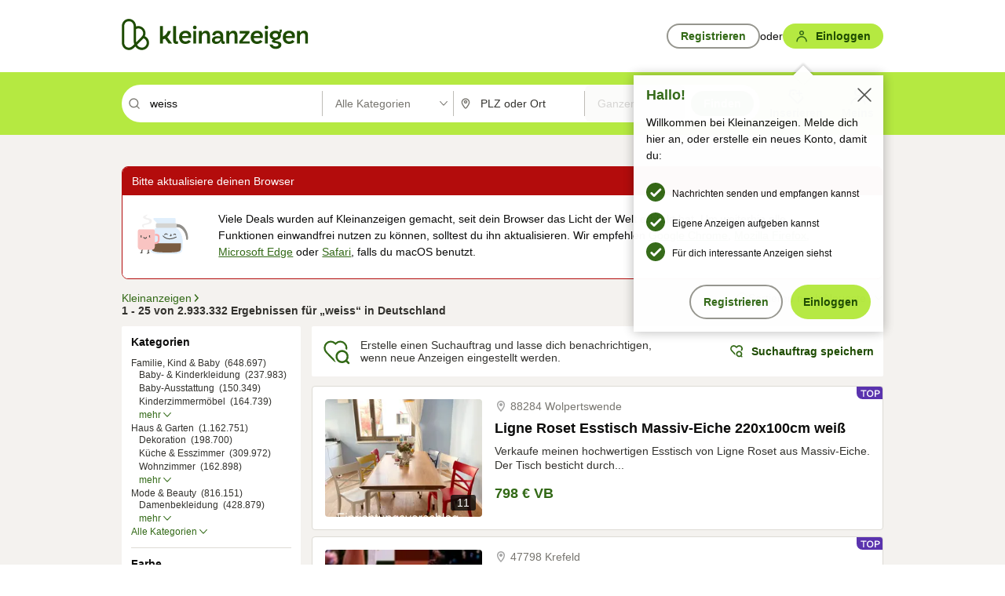

--- FILE ---
content_type: text/html;charset=UTF-8
request_url: https://www.kleinanzeigen.de/s-weiss/k0?utm_source=ekde
body_size: 36923
content:


































































    
        
    
    


<!DOCTYPE html>
<html lang="de">
<head>
    <meta charset="UTF-8">
    <title>Weiss kleinanzeigen.de</title>
    




<link rel="icon" href="/favicon.ico" sizes="32x32" />
<link rel="icon" href="/favicon.svg" type="image/svg+xml" />
<link rel="apple-touch-icon" href="/apple-touch-icon.png" />
<link rel="manifest" href="/manifest.webmanifest" />





    <meta name="viewport" content="width=device-width"/>

    <script type="text/javascript">window.pageType = 'ResultsSearch';</script>
    
    
        <script>
          if (typeof window.__REACT_DEVTOOLS_GLOBAL_HOOK__ === 'object') {
            __REACT_DEVTOOLS_GLOBAL_HOOK__.inject = function () {
            };
          }
        </script>
    

    




<script src="https://static.kameleoon.com/kameleoonSDK-4-latest.js"></script>


<script src="https://n1ux7flhug.kameleoon.io/engine.js" async fetchpriority="high"></script>

<script>
    (function () {
        'use strict';

        
        
        
        window.kameleoonQueue = window.kameleoonQueue || [];

        
        function getVisitorCodeFromCookie() {
            const match = document.cookie.match(/kameleoonVisitorCode=([^;]+)/);
            return match ? match[1] : null;
        }

        
        function setVisitorCodeCookie(visitorCode) {
            if (visitorCode) {
                document.cookie = 'kameleoonVisitorCode=' + visitorCode
                    + '; Path=/; SameSite=Lax; Max-Age=31536000';
            }
        }

        
        function initializeSDK4() {
            if (window.KameleoonSDK && window.KameleoonSDK.KameleoonClient) {
                try {
                    const siteCode = 'n1ux7flhug';

                    
                    const existingVisitorCode = getVisitorCodeFromCookie();

                    
                    const clientConfig = {siteCode: siteCode};
                    if (existingVisitorCode) {
                        clientConfig.visitorCode = existingVisitorCode;
                    }

                    window.kameleoonClient = new window.KameleoonSDK.KameleoonClient(clientConfig);

                    
                    const visitorCode = window.kameleoonClient.getVisitorCode(existingVisitorCode);

                    
                    window.__KAMELEOON_VISITOR_CODE__ = visitorCode;

                    
                    if (!existingVisitorCode && visitorCode) {
                        setVisitorCodeCookie(visitorCode);
                    }

                    
                    window.kameleoonClient
                    .initialize()
                    .then(function () {
                        
                        window.kameleoonSDKReady = true;

                        
                        handleKameleoonSDKConsent();
                        
                        

                        
                        try {
                            window.kameleoonClient.getVariations(
                                { visitorCode: visitorCode, onlyActive: true });
                            window.kameleoonClient.flush();
                        } catch (e) {
                        }
                    })
                    .catch(function (error) {
                        
                        const errorEvent = new CustomEvent("kameleoon:error", {
                            detail: {
                                error: error,
                                siteCode: siteCode
                            }
                        });
                        document.dispatchEvent(errorEvent);
                    });
                } catch (ignore) {
                    
                }
            }
        }

        
        initializeSDK4();

        
        if (!window.kameleoonClient && !window.KameleoonSDK) {
            const checkSDK4 = setInterval(function () {
                if (window.KameleoonSDK) {
                    clearInterval(checkSDK4);
                    initializeSDK4();
                }
            }, 100);

            
            setTimeout(function () {
                clearInterval(checkSDK4);
            }, 5000);
        }

        
        function handleKameleoonSDKConsent() {
            if (!window.kameleoonClient) {
                return;
            }

            
            const visitorCode = window.__KAMELEOON_VISITOR_CODE__;
            if (!visitorCode) {
                return;
            }

            
            try {
                window.kameleoonClient.setLegalConsent(visitorCode, false);
            } catch (ignore) {
            }

            
            if (!document._kameleoonSDKConsentListenerAttached) {
                document.addEventListener("consentInterpretationChanged", function (event) {
                    try {
                        if (!window.kameleoonClient) {
                            return;
                        }

                        const interpretationFlags = event.detail?.consentInterpretation;
                        if (!interpretationFlags) {
                            return;
                        }

                        const kameleoonAllowed = interpretationFlags.kameleoonAllowed;

                        
                        const storedVisitorCode = window.__KAMELEOON_VISITOR_CODE__;
                        if (storedVisitorCode) {
                            window.kameleoonClient.setLegalConsent(storedVisitorCode,
                                kameleoonAllowed);
                        }
                    } catch (ignore) {
                    }
                });
                document._kameleoonSDKConsentListenerAttached = true;
            }
        }
        

        
        window.kameleoonIframeURL = "https://www.kleinanzeigen.de/bffstatic/ka-kameleoon/ka-kameleoon-iframe.html";

        const f = document.createElement("a");
        window.kameleoonLightIframe = false;
        f.href = window.kameleoonIframeURL;
        window.kameleoonIframeOrigin = f.origin || (f.protocol + "//" + f.hostname);

        const isDifferentOrigin = location.href.indexOf(window.kameleoonIframeOrigin) !== 0;

        if (isDifferentOrigin) {
            window.kameleoonLightIframe = true;

            const g = function (event) {
                if (
                    window.kameleoonIframeOrigin === event.origin &&
                    event.data &&
                    typeof event.data === "string" &&
                    event.data.indexOf("Kameleoon") === 0
                ) {
                    window.removeEventListener("message", g);
                    window.kameleoonExternalIFrameLoaded = true;

                    if (window.Kameleoon) {
                        eval(event.data);
                        Kameleoon.Analyst.load();
                    } else {
                        window.kameleoonExternalIFrameLoadedData = event.data;
                    }
                }
            };

            if (window.addEventListener) {
                window.addEventListener("message", g, false);
            }

            const h = document.createElement("iframe");
            h.src = window.kameleoonIframeURL;
            h.id = "kameleoonExternalIframe";
            h.style = "float: left !important; opacity: 0.0 !important; width: 0px !important; height: 0px !important;";
            document.head.appendChild(h);

            
            setTimeout(function () {
                if (!window.kameleoonExternalIFrameLoaded) {
                    window.kameleoonExternalIFrameLoaded = true;
                }
            }, 3000);
        } else {
            
            window.kameleoonExternalIFrameLoaded = true;
        }

        
    })();
</script>


    
    <script type="text/javascript"
            src="https://static.kleinanzeigen.de/static/js/belen/tracking/adblock-detection/advertising.o6vsfdxitnq.js"></script>
    <script type="text/javascript"
            src="https://static.kleinanzeigen.de/static/js/belen/tracking/adblock-detection/ads.o6vsfdxitnq.js"></script>
    <script type="text/javascript"
            src="https://static.kleinanzeigen.de/static/js/belen/tracking/adblock-detection/prebid.o6vsfdxitnq.js"></script>
    <script type="text/javascript"
            src="https://static.kleinanzeigen.de/static/js/belen/tracking/adblock-detection/advertising-detection.o6vsfdxitnq.js"></script>

    

    

    
        <meta name="description" content="Kleinanzeigen: Weiss - Jetzt finden oder inserieren! - kleinanzeigen.de"/>
    

    

    
    
        <meta name="format-detection" content="telephone=no">
    

    
        <meta property="al:ios:url" content="ebayk://s-weiss/k0?utm_source=SmartBanner&utm_medium=web&utm_campaign=SmartBanner"/>
        <meta property="al:ios:app_store_id" content="382596778"/>
        <meta property="al:ios:app_name" content="Kleinanzeigen"/>
    

    
        <link rel="canonical" href="https://www.kleinanzeigen.de/s-weiss/k0"/>
    

    
    
        <link rel="next" href="/s-seite:2/weiss/k0"/>
    

    
        <link rel="alternate" href="ios-app://382596778/ebayk/s-weiss/k0"/>
    
    
        <link rel="alternate" href="android-app://com.ebay.kleinanzeigen/ebayk/s-weiss/k0"/>
    

    
        <meta name="_csrf" content="8863f605-592e-4ede-ab53-49f0c43bdd70"/>
        <meta name="_csrf_header" content="X-CSRF-TOKEN"/>
    

    
    
        
        
            <meta name="robots" content="index, follow"/>
        
    

    
    
<script>
    (function(w,d,t,r,u)
    {
        var f,n,i;
        w[u]=w[u]||[],f=function()
        {
            var o={ti:"97000112"};
            o.q=w[u],w[u]=new UET(o),w[u].push("pageLoad")
        },
            n=d.createElement(t),n.setAttribute("data-src",r),n.setAttribute("data-consent-interpretation-flag","microsoftAdvertisingAllowed"),n.async=1,n.onload=n.onreadystatechange=function()
        {
            var s=this.readyState;
            s&&s!=="loaded"&&s!=="complete"||(f(),n.onload=n.onreadystatechange=null)
        },
            i=d.getElementsByTagName(t)[0],i.parentNode.insertBefore(n,i)
    })
    (window,document,"script","//bat.bing.com/bat.js","uetq");
</script>


    
    <link rel="search" type="application/opensearchdescription+xml" title="Kleinanzeigen"
          href="https://static.kleinanzeigen.de/static/xml/opensearch.xml"/>

    
    <meta name="p:domain_verify" content="8866d17f454742906fd2881a9bc207a0"/>

    
    <meta property="fb:app_id" content="129026183788759"/>
    <meta property="fb:page_id" content="118074381563675"/>
    <meta property="og:site_name" content="Kleinanzeigen"/>
    <meta property="og:country-name" content="Germany"/>

    
        
        
            
                
                
                    <meta property="og:image"
                          content="https://static.kleinanzeigen.de/static/img/common/logo/logo-kleinanzeigen-og-vertical.png"/>
                
            
        
    

    
        
        
            <meta property="og:type" content="website"/>
        
    

    
        
        
            <meta property="og:description" content="Kleinanzeigen: Weiss - Jetzt finden oder inserieren! - kleinanzeigen.de"/>
        
    

    
        
            <meta property="og:title" content="eBay Kleinanzeigen ist jetzt Kleinanzeigen | Kleinanzeigen"/>
        
        
    

    
        <meta property="og:url" content="https://www.kleinanzeigen.de/s-suchen.html"/>
    
    
    
    
    

    
    <meta name="msvalidate.01" content="FB821594C9F8B6D5BA9D0847E8838D8A"/>

    
    <meta name="google-site-verification" content="mKHxIfCqo8NfW85vQla0XDNT2FPIEt85-o_DsUrrMpA"/>
    <meta name="google-adsense-account" content="sites-4137444386846037">

    
    <meta name="facebook-domain-verification" content="9bi0liwrnhj2yqnr230z9any02w2fk"/>

    <link rel="stylesheet" type="text/css" href="https://static.kleinanzeigen.de/static/css/all.b1t11aer2eh1.css"/>

    <link rel="stylesheet" type="text/css" href="https://www.kleinanzeigen.de/liberty/liberty-js-cp/liberty.css"/>

    
    <script type="text/javascript"
            src="https://static.kleinanzeigen.de/static/js/belen/tracking/GoogleAnalyticsQueueInitializer.1jos5abfv3uzf.js">
      alert('!')
    </script>

    
    <script type="text/javascript" data-src="https://www.google-analytics.com/analytics.js"
            data-consent-interpretation-flag="googleAnalyticsAllowed" async="async"></script>

    
    <script type="module" src="https://www.kleinanzeigen.de/gdpr/gdpr-consent-management-platform/es/tcfApiStub.min.js"></script>

    
<script>
    window.dataLayer = window.dataLayer || [];
</script>
<script>(function(w,d,s,l,i){w[l]=w[l]||[];w[l].push({'gtm.start': new Date().getTime(),event:'gtm.js'});var f=d.getElementsByTagName(s)[0], j=d.createElement(s),dl=l!='dataLayer'?'&l='+l:'';j.async=true;j.src= 'https://server.sgtm-legacy.kleinanzeigen.de/gtm.js?id='+i+dl;f.parentNode.insertBefore(j,f); })(window,document,'script','dataLayer','GTM-WHRTL83');</script>


    
    <script>
        (rtbhEvents = window.rtbhEvents || []).push(
            {
                eventType: 'custom',
                name: 'commercial',
                value: 'false' // true if user is commercial user
            }, {
                eventType: 'uid',
                id: 'unknown' }); // anonymized user id or unknown
    </script>
    

    
    <script type="text/plain" data-consent-interpretation-flag="facebookAllowed">
        !function(f,b,e,v,n,t,s)
        {if(f.fbq)return;n=f.fbq=function(){n.callMethod?
            n.callMethod.apply(n,arguments):n.queue.push(arguments)};
            if(!f._fbq)f._fbq=n;n.push=n;n.loaded=!0;n.version='2.0';
            n.queue=[];t=b.createElement(e);t.async=!0;
            t.src=v;s=b.getElementsByTagName(e)[0];
            s.parentNode.insertBefore(t,s)}(window,document,'script',
            'https://connect.facebook.net/en_US/fbevents.js');
        fbq('init', '1418401095075716');
        fbq('track', 'PageView');
    </script>
    

    <script type="application/ld+json">
        {
            "@context": "https://schema.org",
            "@type": "WebSite",
            "name": "Kleinanzeigen",
            "url": "https://www.kleinanzeigen.de"
        }
    </script>

    
    <script type="text/plain" data-consent-interpretation-flag="googleAnalyticsAllowed">
        (function(h,o,t,j,a,r){
            h.hj=h.hj||function(){(h.hj.q=h.hj.q||[]).push(arguments)};
            h._hjSettings={hjid:3779685,hjsv:6};
            a=o.getElementsByTagName('head')[0];
            r=o.createElement('script');r.async=1;
            r.src=t+h._hjSettings.hjid+j+h._hjSettings.hjsv;
            a.appendChild(r);
        })(window,document,'https://static.hotjar.com/c/hotjar-','.js?sv=');
    </script>

    













<script type="text/javascript">
    window.BelenConf = {
        jsBaseUrl: 'https://static.kleinanzeigen.de/static/js',
        isBrowse: 'false',
        isProd: true,
        initTime: new Date().getTime(),
        universalAnalyticsOpts: {
          account: "UA-24356365-9",
          domain: "kleinanzeigen.de",
          userId: "",
          dimensions: {"page_type":"ResultsSearch","l1_category_id":"0","l2_category_id":"","l1_location_id":"","l2_location_id":"","l3_location_id":"","l4_location_id":"","selected_category_id":"0","selected_category_name":"Alle Kategorien","selected_location_id":"","selected_location_name":"","dimension15":"de_DE","dimension25":"0006_C|0064_B|0059_C|0058_B","dimension28":"Lib_F;","search_keyword":"weiss","onsite_search_results_page_number":"1","onsite_search_page_size":"25","onsite_search_total_results":"2933332","onsite_search_distance":"0.0","onsite_search_results_sort_type":"AGE_LOW_HIGH","click_source_domain":"ekde","click_campaign_parameters":"utm_source=ekde","l1_category_name":"Alle Kategorien","l2_category_name":"","l1_location_name":"","l2_location_name":"","l3_location_name":"","l4_location_name":"","attribute_count":"0","search_type":"Standard","search_attributes":"","adv_tg":"Lib_F","s_dc":"null","adv_experiment_tags":"desktop_10_c|desktop_6_c|desktop_11_default|desktop_12_default"},
          extraDimensions: {dimension73: window.noBlocker === true ? '0' : '1'},
          sendPageView: true,
        },
      tnsPhoneVerificationBundleUrl: 'https://www.kleinanzeigen.de/bffstatic/tns-phone-verification-web/tns-phone-verification-web-bundle.js',
      labs: {"activeExperiments":{"liberty-experiment-style":"A","SPEX-1529_adnami-script":"B","DESKTOP-promo-switch":"A","BLN-28130_re_top_ad":"A","ka-follower-network":"B","EBAYKAD-3536_floor_ai":"C","28379_virtual_staging_web":"C","KLUE-901-SRP-Extraction":"A","PRPL-252_ces_postad":"A","BLN-24924-feed-cards":"C","PRO-use-new-perf-data-src":"B","BIPHONE-9700_buy_now":"B","KLUE-1027-Autocomplete":"B","SPEX-1697_catto-t-group":"C","ORNG-381-pro-seller-badge":"B","FLPRO-898_kundenansprache":"B"}}
    };

</script>


    
        







<script type="text/javascript">
window.LibertyConf = {
    isLibertyModelAvailable: true,
    
        experimentalEnabled: false,
        marketCode: 'ebayk',
        activeLabsExperiments: {"liberty-experiment-style":"A","SPEX-1529_adnami-script":"B","DESKTOP-promo-switch":"A","BLN-28130_re_top_ad":"A","ka-follower-network":"B","EBAYKAD-3536_floor_ai":"C","28379_virtual_staging_web":"C","KLUE-901-SRP-Extraction":"A","PRPL-252_ces_postad":"A","BLN-24924-feed-cards":"C","PRO-use-new-perf-data-src":"B","BIPHONE-9700_buy_now":"B","KLUE-1027-Autocomplete":"B","SPEX-1697_catto-t-group":"C","ORNG-381-pro-seller-badge":"B","FLPRO-898_kundenansprache":"B"},
        hashedUserEmailByAlgorithm: {
          md5: "",
          sha256: "",
        },
        
            
                srpPageNumber: 1,
            
            
        
        hashedUserId: null,
        kaCategoryIdL1: null,
        kaCategoryIdL2: null,
        luckyNumber: 436664685,
    
};

</script>


        
<script
    type="text/plain"
    data-consent-interpretation-flag="liveRampAllowed"
>
    //'envelopeMoudleReady'event-Handler ensures the library is ready to receive the config
    window.addEventListener("envelopeModuleReady", function () {
      if (
        !window.LibertyConf?.hashedUserEmailByAlgorithm?.md5 ||
        !window.LibertyConf?.hashedUserEmailByAlgorithm.sha256
      ) {
        return;
      }

      atsenvelopemodule.setAdditionalData({
        type: "emailHashes",
        id: [
          window.LibertyConf.hashedUserEmailByAlgorithm.md5,
          window.LibertyConf.hashedUserEmailByAlgorithm.sha256,
        ],
      });
    });
</script>
<script
    type="text/javascript"
    data-src="https://ats-wrapper.privacymanager.io/ats-modules/edd2ad8f-34e0-4ee5-bff7-d8043242650a/ats.js"
    data-consent-interpretation-flag="liveRampAllowed"
    async="async"
></script>

        <!-- required by liberty -->
<script>
    window.pbjs = window.pbjs || {};
    window.pbjs.que = window.pbjs.que || [];
</script>
<script type="text/javascript" src="https://www.kleinanzeigen.de/liberty/liberty-js-cp/prebid/prebid.js" async></script>

        


<script>
    window.googletag = window.googletag || {};
    window.googletag.cmd = window.googletag.cmd || [];
</script>
<script type="text/javascript" data-src="https://securepubads.g.doubleclick.net/tag/js/gpt.js" data-consent-interpretation-flag="googleAdvertisingFeaturesAllowed" async></script>

        
<script>
    function queue() {
        window._googCsa.q = window._googCsa.q || [];
        window._googCsa.q.push(arguments);
    }
    window._googCsa = window._googCsa || queue;
    window._googCsa.t = 1 * new Date();
</script>
<script type="text/javascript" data-src="https://www.google.com/adsense/search/ads.js" data-consent-interpretation-flag="googleAdvertisingFeaturesAllowed" async></script>



        
<script>
    window.Criteo = window.Criteo || {};
    window.Criteo.events = window.Criteo.events || [];
    // criteo script is loaded after tcfApiBanner is loaded
</script>
<script type="text/javascript" data-src="https://static.criteo.net/js/ld/publishertag.js" data-consent-interpretation-flag="criteoAllowed" async></script>



        <script type="text/javascript" async data-src="https://cdn.confiant-integrations.net/UnRkNzNyelV4bG5Pb3NNQnBnS25uTlJJelZnPQ/gpt_and_prebid/config.js" data-consent-interpretation-flag="confiantAllowed"></script>


        

<script type="text/javascript" data-src="https://c.amazon-adsystem.com/aax2/apstag.js" data-consent-interpretation-flag="amazonAdvertisingAllowed" async></script>

        <script type="text/javascript" src="https://www.kleinanzeigen.de/liberty/liberty-js-cp/liberty.min.js" async></script>

    

    
        

            <script type="text/javascript" src="https://static.kleinanzeigen.de/static/js/top.1mtz89jrpn4k0.js"></script>

            <script type="text/javascript">
              window.belenScripts = [];
              
              
              
              window.belenScripts.push("https://static.kleinanzeigen.de/static/js/base.iknchxfyvbxg.js");
              
              
              
              window.belenScripts.push("https://static.kleinanzeigen.de/static/js/search-all.18rw4wq2k3t6h.js");
              
            </script>
        
        
    
    


    <script type="text/javascript">
      var externalScripts = [];

      function handleDomReady() {
        $(document).ready(function () {

          var enabledAdblocker = window.noBlocker !== true;
          if (enabledAdblocker) {
            // We disable all sticky ad slots due to the AAX Acceptable Ads policy for activated adblockers.
            Belen.Advertiser.Sticky.removeStickiness();
          }

          
          // NOTE: LibertyWrapper.init needs to be executed before jsFunctionInitController so that the
          // global defined LibertyWrapper.libertyInstance is present.

          LibertyWrapper.init({"uuid":"a643ecaa-b379-4907-9681-e8a3971ab3b1","dynamicConditionExpression":"%gdpr_google_advertising_features_allowed% != true || %gdpr_the_adex_allowed% != true || %gdpr_criteo_allowed% != true || %gdpr_facebook_allowed% != true || %gdpr_amazon_advertising_allowed% != true || %gdpr_microsoft_advertising_allowed% != true","platform":"DESKTOP","pageType":"SRPS","pageLevelSettings":[{"type":"first_party_pla","settings":{}},{"type":"adsense_web","settings":{"hl":"de","gl":"de","linkTarget":"_blank","query":"%QUERY%","siteLinks":true,"channel":"%AFS_CHANNEL%","pubId":"ebay-kleinanzeigen-de","numRepeated":0,"clickableBackgrounds":true,"adsafe":"high"}},{"type":"display_web","settings":{"pageUrl":"%CURRENT_URL%","dfpTargets":"%DFP_TARGETS%","userIdHash":"%USER_ID_HASH%","refreshInterval":20000}},{"type":"display_web_aax","settings":{}}],"slots":[{"advertisers":[{"type":"first_party_pla","adSettingId":"245d7e04-2185-4a4e-be5e-e94778596bf9","adSettingName":"platinum_desktop_srps_with_uas","settings":{"contextTargets":"%DFP_TARGETS%","luckyNumber":"%LUCKY_NUMBER%","queryString":"%QUERY%","templateId":"srp-with-clickout","uasEnabled":true}},{"type":"first_party_pla","adSettingId":"245d7e04-2185-4a4e-be5e-e94778596bf9","adSettingName":"platinum_desktop_srps_with_uas","settings":{"contextTargets":"%DFP_TARGETS%","luckyNumber":"%LUCKY_NUMBER%","queryString":"%QUERY%","templateId":"srp-with-clickout","uasEnabled":true}}],"adblockAdvertisers":[{"type":"first_party_pla","adSettingId":"245d7e04-2185-4a4e-be5e-e94778596bf9","adSettingName":"platinum_desktop_srps_with_uas","settings":{"contextTargets":"%DFP_TARGETS%","luckyNumber":"%LUCKY_NUMBER%","queryString":"%QUERY%","templateId":"srp-with-clickout","uasEnabled":true}},{"type":"display_web_aax","adSettingId":"0818a534-1ab2-4e67-bee4-e1d3701351ad","adSettingName":"Blockthrough_display_desktop_feed_adblock","settings":{"sizes":["fluid",[1,1],[728,130],[728,250],[300,250],[728,90]],"dfpTargets":"%DFP_TARGETS%","code":"/7233/eBay_Kleinanzeigen_X/feed"}}],"positionId":"3","positionName":"srps-result-list-3","containerId":"liberty-3-srps-result-list-3","trackingCode":"10203"},{"advertisers":[{"type":"adsense_web","adSettingId":"be927352-9ce7-46a7-aea1-11ad908bb78c","adSettingName":"afs-native_desktop_srps_inline_GDPR_NoConsent","settings":{"number":1,"styleId":"1634102799","width":"726px"}},{"type":"first_party_pla","adSettingId":"245d7e04-2185-4a4e-be5e-e94778596bf9","adSettingName":"platinum_desktop_srps_with_uas","settings":{"contextTargets":"%DFP_TARGETS%","luckyNumber":"%LUCKY_NUMBER%","queryString":"%QUERY%","templateId":"srp-with-clickout","uasEnabled":true}}],"adblockAdvertisers":[{"type":"first_party_pla","adSettingId":"245d7e04-2185-4a4e-be5e-e94778596bf9","adSettingName":"platinum_desktop_srps_with_uas","settings":{"contextTargets":"%DFP_TARGETS%","luckyNumber":"%LUCKY_NUMBER%","queryString":"%QUERY%","templateId":"srp-with-clickout","uasEnabled":true}},{"type":"display_web_aax","adSettingId":"0818a534-1ab2-4e67-bee4-e1d3701351ad","adSettingName":"Blockthrough_display_desktop_feed_adblock","settings":{"sizes":["fluid",[1,1],[728,130],[728,250],[300,250],[728,90]],"dfpTargets":"%DFP_TARGETS%","code":"/7233/eBay_Kleinanzeigen_X/feed"}}],"positionId":"9","positionName":"srps-result-list-9","containerId":"liberty-9-srps-result-list-9","trackingCode":"10209"},{"advertisers":[{"type":"adsense_web","adSettingId":"be927352-9ce7-46a7-aea1-11ad908bb78c","adSettingName":"afs-native_desktop_srps_inline_GDPR_NoConsent","settings":{"number":1,"styleId":"1634102799","width":"726px"}},{"type":"first_party_pla","adSettingId":"245d7e04-2185-4a4e-be5e-e94778596bf9","adSettingName":"platinum_desktop_srps_with_uas","settings":{"contextTargets":"%DFP_TARGETS%","luckyNumber":"%LUCKY_NUMBER%","queryString":"%QUERY%","templateId":"srp-with-clickout","uasEnabled":true}}],"adblockAdvertisers":[{"type":"first_party_pla","adSettingId":"245d7e04-2185-4a4e-be5e-e94778596bf9","adSettingName":"platinum_desktop_srps_with_uas","settings":{"contextTargets":"%DFP_TARGETS%","luckyNumber":"%LUCKY_NUMBER%","queryString":"%QUERY%","templateId":"srp-with-clickout","uasEnabled":true}},{"type":"display_web_aax","adSettingId":"0818a534-1ab2-4e67-bee4-e1d3701351ad","adSettingName":"Blockthrough_display_desktop_feed_adblock","settings":{"sizes":["fluid",[1,1],[728,130],[728,250],[300,250],[728,90]],"dfpTargets":"%DFP_TARGETS%","code":"/7233/eBay_Kleinanzeigen_X/feed"}}],"positionId":"15","positionName":"srps-result-list-15","containerId":"liberty-15-srps-result-list-15","trackingCode":"10215"},{"advertisers":[{"type":"adsense_web","adSettingId":"be927352-9ce7-46a7-aea1-11ad908bb78c","adSettingName":"afs-native_desktop_srps_inline_GDPR_NoConsent","settings":{"number":1,"styleId":"1634102799","width":"726px"}},{"type":"first_party_pla","adSettingId":"245d7e04-2185-4a4e-be5e-e94778596bf9","adSettingName":"platinum_desktop_srps_with_uas","settings":{"contextTargets":"%DFP_TARGETS%","luckyNumber":"%LUCKY_NUMBER%","queryString":"%QUERY%","templateId":"srp-with-clickout","uasEnabled":true}}],"adblockAdvertisers":[{"type":"first_party_pla","adSettingId":"245d7e04-2185-4a4e-be5e-e94778596bf9","adSettingName":"platinum_desktop_srps_with_uas","settings":{"contextTargets":"%DFP_TARGETS%","luckyNumber":"%LUCKY_NUMBER%","queryString":"%QUERY%","templateId":"srp-with-clickout","uasEnabled":true}},{"type":"display_web_aax","adSettingId":"0818a534-1ab2-4e67-bee4-e1d3701351ad","adSettingName":"Blockthrough_display_desktop_feed_adblock","settings":{"sizes":["fluid",[1,1],[728,130],[728,250],[300,250],[728,90]],"dfpTargets":"%DFP_TARGETS%","code":"/7233/eBay_Kleinanzeigen_X/feed"}}],"positionId":"21","positionName":"srps-result-list-21","containerId":"liberty-21-srps-result-list-21","trackingCode":"10221"},{"advertisers":[{"type":"adsense_web","adSettingId":"be927352-9ce7-46a7-aea1-11ad908bb78c","adSettingName":"afs-native_desktop_srps_inline_GDPR_NoConsent","settings":{"number":1,"styleId":"1634102799","width":"726px"}},{"type":"first_party_pla","adSettingId":"245d7e04-2185-4a4e-be5e-e94778596bf9","adSettingName":"platinum_desktop_srps_with_uas","settings":{"contextTargets":"%DFP_TARGETS%","luckyNumber":"%LUCKY_NUMBER%","queryString":"%QUERY%","templateId":"srp-with-clickout","uasEnabled":true}}],"adblockAdvertisers":[{"type":"first_party_pla","adSettingId":"245d7e04-2185-4a4e-be5e-e94778596bf9","adSettingName":"platinum_desktop_srps_with_uas","settings":{"contextTargets":"%DFP_TARGETS%","luckyNumber":"%LUCKY_NUMBER%","queryString":"%QUERY%","templateId":"srp-with-clickout","uasEnabled":true}},{"type":"display_web_aax","adSettingId":"0818a534-1ab2-4e67-bee4-e1d3701351ad","adSettingName":"Blockthrough_display_desktop_feed_adblock","settings":{"sizes":["fluid",[1,1],[728,130],[728,250],[300,250],[728,90]],"dfpTargets":"%DFP_TARGETS%","code":"/7233/eBay_Kleinanzeigen_X/feed"}}],"positionId":"27","positionName":"srps-result-list-27","containerId":"liberty-27-srps-result-list-27","trackingCode":"10227"},{"advertisers":[{"type":"first_party_pla","adSettingId":"fa5f9798-1121-4faa-8f2d-3ac7fa3b95a3","adSettingName":"platinum_desktop_skyscraper_with_uas","settings":{"contextTargets":"%DFP_TARGETS%","luckyNumber":"%LUCKY_NUMBER%","queryString":"%QUERY%","templateId":"desktop-pla-ad-skyscraper","uasEnabled":true}},{"type":"display_web","adSettingId":"891dacc3-54ab-4ab0-8102-08230bc3aeb5","adSettingName":"display_desktop_atf_right_skyscraper_w/oBidders","settings":{"code":"/7233/eBay_Kleinanzeigen_X/ATF/right","refreshIntervalEnabled":true,"sizes":[[300,600],[160,600],[120,600]]}}],"adblockAdvertisers":[{"type":"display_web_aax","adSettingId":"d538b66b-6fab-461a-9d0a-c1bcc987f32e","adSettingName":"Blockthrough_display_desktop_atf_sky-right_sky-or-mrec_adblock","settings":{"dfpTargets":"%DFP_TARGETS%","code":"/7233/eBay_Kleinanzeigen_X/ATF/right","sizes":["fluid",[300,250],[120,600],[160,600],[200,600],[300,600]]}}],"positionId":"53","positionName":"srps-sky-atf-right","containerId":"liberty-53-srps-sky-atf-right","trackingCode":"10253"},{"advertisers":[{"type":"adsense_web","adSettingId":"6834384c-b4cd-450e-9be4-2125e13ca1a6","adSettingName":"afs-native_desktop_srps_billboard_GDPR_NoConsent","settings":{"number":3,"styleId":"1634102799","width":"920px"}},{"type":"first_party_pla","adSettingId":"bceedc3b-76f7-41c8-8a15-010224b4f2a2","adSettingName":"platinum_desktop_leaderboard_with_uas","settings":{"contextTargets":"%DFP_TARGETS%","luckyNumber":"%LUCKY_NUMBER%","queryString":"%QUERY%","templateId":"desktop-pla-ad-leaderboard","uasEnabled":true}}],"adblockAdvertisers":[{"type":"display_web_aax","adSettingId":"ba667de5-b160-4f0f-99e8-3b83a452dfa7","adSettingName":"Blockthrough_display_desktop_btf_bottom_adblock","settings":{"code":"/7233/eBay_Kleinanzeigen_X/BTF/bottom","sizes":[[970,250],[800,250],[970,90],[728,90]],"dfpTargets":"%DFP_TARGETS%"}}],"positionId":"55","positionName":"srps-btf-billboard","containerId":"liberty-55-srps-btf-billboard","trackingCode":"10255"},{"advertisers":[{"type":"first_party_pla","adSettingId":"fa5f9798-1121-4faa-8f2d-3ac7fa3b95a3","adSettingName":"platinum_desktop_skyscraper_with_uas","settings":{"contextTargets":"%DFP_TARGETS%","luckyNumber":"%LUCKY_NUMBER%","queryString":"%QUERY%","templateId":"desktop-pla-ad-skyscraper","uasEnabled":true}},{"type":"display_web","adSettingId":"871e1873-5cbc-4f42-9111-8ebd39fe2a3d","adSettingName":"display_desktop_atf_left_skyscraper_w/oBidders","settings":{"code":"/7233/eBay_Kleinanzeigen_X/ATF/left","refreshIntervalEnabled":true,"sizes":[[300,600],[160,600],[120,600]]}}],"adblockAdvertisers":[{"type":"display_web_aax","adSettingId":"52218f50-b355-449e-bafb-a823df21c47d","adSettingName":"Blockthrough_display_desktop_atf_sky-left_sky-or-mrec_adblock","settings":{"code":"/7233/eBay_Kleinanzeigen_X/ATF/left","dfpTargets":"%DFP_TARGETS%","sizes":["fluid",[300,250],[120,600],[160,600],[220,600],[300,600]]}}],"positionId":"56","positionName":"srps-sky-atf-left","containerId":"liberty-56-srps-sky-atf-left","trackingCode":"10256"},{"advertisers":[{"type":"adsense_web","adSettingId":"edbe78b9-8f4b-4bec-9b71-e0f978e72939","adSettingName":"afs-native_desktop_srps_middle_st_GDPR_NoConsent","settings":{"number":1,"styleId":"1634102799","width":"726px"}},{"type":"display_web","adSettingId":"61202a59-78bb-487d-a9e5-1ab0889dc0e3","adSettingName":"display_desktop_feed_w/oBidders","settings":{"code":"/7233/eBay_Kleinanzeigen_X/feed","refreshIntervalEnabled":true,"sizes":["fluid",[1,1],[728,130],[728,250],[300,250],[728,90]]}}],"adblockAdvertisers":[{"type":"display_web_aax","adSettingId":"0818a534-1ab2-4e67-bee4-e1d3701351ad","adSettingName":"Blockthrough_display_desktop_feed_adblock","settings":{"sizes":["fluid",[1,1],[728,130],[728,250],[300,250],[728,90]],"dfpTargets":"%DFP_TARGETS%","code":"/7233/eBay_Kleinanzeigen_X/feed"}}],"positionId":"91","positionName":"srps-middle","containerId":"liberty-91-srps-middle","trackingCode":"10291"}],"queries":["iphone","kueche","wohnung"],"trackingDimensions":{},"decisionEngineContext":{},"attributionCode":"desktop_f_srps_0","attributionCodeSource":"desktop_f_srps_0","groupName":"f","groupNameSource":"f","iab2CategoryIds":["1010","1000"],"experiments":[{"name":"liberty-prebid-update","variant":"C","revenueId":"10","trackingTag":"desktop_10_c"},{"name":"experiment_distribution","variant":"C","revenueId":"6","trackingTag":"desktop_6_c"},{"name":"SPEX-1587_takeover-group","variant":"DEFAULT","revenueId":"11","trackingTag":"desktop_11_default"},{"name":"page-selection-snapshots","variant":"DEFAULT","revenueId":"12","trackingTag":"desktop_12_default"}],"gdprConsentInterpretationFlags":{"gdpr_google_advertising_features_allowed":false,"gdpr_the_adex_allowed":false,"gdpr_criteo_allowed":false,"gdpr_facebook_allowed":false,"gdpr_amazon_advertising_allowed":false,"gdpr_the_trade_desk_euid_allowed":false,"gdpr_microsoft_advertising_allowed":false,"gdpr_advertising_full_consent":false}}, {"%ENCODED_BIDDER_CUSTOM_PARAMS%":{"pt":"ResultsSearch","ct":"0","page":"Search","cat":"153","tcat":"154","city":"","plz":"","kw":"","lsc":[],"lsk":[],"region":"None","hn":"kleinanzeigen.de","hu":"","li":"0","user_logged_in":"false","polaris":"off","g_lsk":[],"ptg":"liberty-experiment-style-a%2CSPEX-1529_adnami-script-b%2CDESKTOP-promo-switch-a%2CBLN-28130_re_top_ad-a%2Cka-follower-network-b%2CEBAYKAD-3536_floor_ai-c%2C28379_virtual_staging_web-c%2CKLUE-901-SRP-Extraction-a%2CPRPL-252_ces_postad-a%2CBLN-24924-feed-cards-c%2CPRO-use-new-perf-data-src-b%2CBIPHONE-9700_buy_now-b%2CKLUE-1027-Autocomplete-b%2CSPEX-1697_catto-t-group-c%2CORNG-381-pro-seller-badge-b%2CFLPRO-898_kundenansprache-b","labstest":"desktop_1_c%2Cdesktop_3_unrecognized","Verkaeufer":"","Angebotstyp":"","g_pn":"1","yo_web":"desktop_f_srps_0%2Cdesktop_f","yo_web_source":"desktop_f_srps_0%2Cdesktop_f"},"%USER_ID_HASH%":"","%DFP_TARGETS%":{"pt":"ResultsSearch","ct":"0","page":"Search","cat":"153","tcat":"154","city":"","plz":"","kw":"","lsc":[],"lsk":[],"region":"None","hn":"kleinanzeigen.de","hu":"","li":"0","user_logged_in":"false","polaris":"off","g_lsk":[],"ptg":"liberty-experiment-style-a,SPEX-1529_adnami-script-b,DESKTOP-promo-switch-a,BLN-28130_re_top_ad-a,ka-follower-network-b,EBAYKAD-3536_floor_ai-c,28379_virtual_staging_web-c,KLUE-901-SRP-Extraction-a,PRPL-252_ces_postad-a,BLN-24924-feed-cards-c,PRO-use-new-perf-data-src-b,BIPHONE-9700_buy_now-b,KLUE-1027-Autocomplete-b,SPEX-1697_catto-t-group-c,ORNG-381-pro-seller-badge-b,FLPRO-898_kundenansprache-b","labstest":"desktop_1_c,desktop_3_unrecognized","Verkaeufer":"","Angebotstyp":"","g_pn":"1","yo_web":"desktop_f_srps_0,desktop_f","yo_web_source":"desktop_f_srps_0,desktop_f"},"%LUCKY_NUMBER%":436664685,"%AFS_CHANNEL%":"desktop_f_srps_0+desktop_1_c+desktop_3_unrecognized","%BIDDER_CUSTOM_PARAMS%":{"pt":"ResultsSearch","ct":"0","page":"Search","cat":"153","tcat":"154","city":"","plz":"","kw":"","lsc":[],"lsk":[],"region":"None","hn":"kleinanzeigen.de","hu":"","li":"0","user_logged_in":"false","polaris":"off","g_lsk":[],"ptg":"liberty-experiment-style-a,SPEX-1529_adnami-script-b,DESKTOP-promo-switch-a,BLN-28130_re_top_ad-a,ka-follower-network-b,EBAYKAD-3536_floor_ai-c,28379_virtual_staging_web-c,KLUE-901-SRP-Extraction-a,PRPL-252_ces_postad-a,BLN-24924-feed-cards-c,PRO-use-new-perf-data-src-b,BIPHONE-9700_buy_now-b,KLUE-1027-Autocomplete-b,SPEX-1697_catto-t-group-c,ORNG-381-pro-seller-badge-b,FLPRO-898_kundenansprache-b","labstest":"desktop_1_c,desktop_3_unrecognized","Verkaeufer":"","Angebotstyp":"","g_pn":"1","yo_web":"desktop_f_srps_0,desktop_f","yo_web_source":"desktop_f_srps_0,desktop_f"},"%QUERY%":"weiss"});
          

          // Tracking
          
          Belen.Tracking.initTrackingData({});

          

          
          
          
          Belen.TrackingDispatcher.cleanLastEvent();
          
          

          Belen.TrackingDispatcher.init();
          

          // init common view
          Belen.Common.CommonView.init();

          // init page view
          
          try {
            window.eventCategory = "ResultsSearch";
    window.BelenConf.isBrowse = false
    Belen.Search.ResultListView.init({
    

    categoryName: '',
    userId: '',
    criteoItems: [3312910541,3312910480,3312910458],
    rtbHouseItems: [3312910541,3312910480,3312910458,3312910343,3312910328],
    browseCategoryAjaxUrl:'/s-kategorien.json',
    dominantCategoryId:'',
    savedSearchDeleteUrl: '/m-suche-loeschen.json',
    savedSearchCreateUrl: '/m-suche-abonnieren.json',
    savedSearchLoginUrl: 'https://www.kleinanzeigen.de/m-einloggen.html?targetUrl=%2Fm-suche-abonnieren-neu.html%3Fcsrf%3D8863f605-592e-4ede-ab53-49f0c43bdd70',
    isUserLoggedIn: false,
    isBrowse: false,
    isZSRP: false,
    categoryId: "",
    parentCategoryId: "",
    bizUserType: '',
    shouldShowCesModal: false,
    isSavedSearch: false,
    googleAnalyticsAccount: "UA-24356365-9",
    currentUrl: "%2Fs-weiss%2Fk0?utm_source%3Dekde"
    });

    

    function orUndefined(value) {
        return value === '' ? undefined : value;
    }

    // GA4 helpers to match required types
    function valOrUnknown(value) {
        return value && value !== '' ? value : 'unknown';
    }
    function formatPriceOrUnknown(value) {
        return value && value !== '' ? Number(value).toFixed(2) : 'unknown';
    }
    const SELLER_TYPE_MAP = {
        PRIVATE: 'Private',
        TRADE: 'Trade'
    };

    let items = [];
    let index = 0;

    

            index += 1;

            items.push({
                item_id: valOrUnknown('3303931587'),
                item_name: valOrUnknown('Ligne Roset Esstisch Massiv-Eiche 220x100cm weiß'),
                item_category: valOrUnknown('80'),
                item_category2: valOrUnknown('86'),
                item_category3: valOrUnknown('tische'),
                price: formatPriceOrUnknown('798'),
                item_variant: 'organic_ad',
                ad_seller_type: (function(){
                    var type = 'PRIVATE';
                    return SELLER_TYPE_MAP[type] || 'unknown';
                })(),
                index: '(' + 0 + ',' + index + ')'
            });
        

            index += 1;

            items.push({
                item_id: valOrUnknown('3044293830'),
                item_name: valOrUnknown('Brautkleid weiß / Hochzeitskleid / schulterfrei Corsage Gr 36'),
                item_category: valOrUnknown('153'),
                item_category2: valOrUnknown('154'),
                item_category3: valOrUnknown('roecke_kleider'),
                price: formatPriceOrUnknown('400'),
                item_variant: 'organic_ad',
                ad_seller_type: (function(){
                    var type = 'PRIVATE';
                    return SELLER_TYPE_MAP[type] || 'unknown';
                })(),
                index: '(' + 0 + ',' + index + ')'
            });
        

            index += 1;

            items.push({
                item_id: valOrUnknown('3312910541'),
                item_name: valOrUnknown('Hochzeitskleid'),
                item_category: valOrUnknown('153'),
                item_category2: valOrUnknown('154'),
                item_category3: valOrUnknown('roecke_kleider'),
                price: formatPriceOrUnknown('600'),
                item_variant: 'organic_ad',
                ad_seller_type: (function(){
                    var type = 'PRIVATE';
                    return SELLER_TYPE_MAP[type] || 'unknown';
                })(),
                index: '(' + 0 + ',' + index + ')'
            });
        

            index += 1;

            items.push({
                item_id: valOrUnknown('3312910480'),
                item_name: valOrUnknown('Sanitärartikel'),
                item_category: valOrUnknown('80'),
                item_category2: valOrUnknown('91'),
                item_category3: valOrUnknown(''),
                price: formatPriceOrUnknown('10'),
                item_variant: 'organic_ad',
                ad_seller_type: (function(){
                    var type = 'PRIVATE';
                    return SELLER_TYPE_MAP[type] || 'unknown';
                })(),
                index: '(' + 0 + ',' + index + ')'
            });
        

            index += 1;

            items.push({
                item_id: valOrUnknown('3312910458'),
                item_name: valOrUnknown('Stabiler Holztisch - 120×70 cm – weiße Tischplatte, gelbe Beine'),
                item_category: valOrUnknown('80'),
                item_category2: valOrUnknown('86'),
                item_category3: valOrUnknown('tische'),
                price: formatPriceOrUnknown('60'),
                item_variant: 'organic_ad',
                ad_seller_type: (function(){
                    var type = 'PRIVATE';
                    return SELLER_TYPE_MAP[type] || 'unknown';
                })(),
                index: '(' + 0 + ',' + index + ')'
            });
        

            index += 1;

            items.push({
                item_id: valOrUnknown('3312910343'),
                item_name: valOrUnknown('3 Ikea Malm Kommoden weiß lackiert mit Gebrauchsspuren'),
                item_category: valOrUnknown('80'),
                item_category2: valOrUnknown('81'),
                item_category3: valOrUnknown('schraenke'),
                price: formatPriceOrUnknown('70'),
                item_variant: 'organic_ad',
                ad_seller_type: (function(){
                    var type = 'PRIVATE';
                    return SELLER_TYPE_MAP[type] || 'unknown';
                })(),
                index: '(' + 0 + ',' + index + ')'
            });
        

            index += 1;

            items.push({
                item_id: valOrUnknown('3312910328'),
                item_name: valOrUnknown('Barok Weiße Boho Bluse mit Spitze und goldenen Applikationen'),
                item_category: valOrUnknown('153'),
                item_category2: valOrUnknown('154'),
                item_category3: valOrUnknown('hemden_blusen'),
                price: formatPriceOrUnknown('25'),
                item_variant: 'organic_ad',
                ad_seller_type: (function(){
                    var type = 'PRIVATE';
                    return SELLER_TYPE_MAP[type] || 'unknown';
                })(),
                index: '(' + 0 + ',' + index + ')'
            });
        

            index += 1;

            items.push({
                item_id: valOrUnknown('3312910260'),
                item_name: valOrUnknown('Weiße Kommode mit 4 rosa Boxen - Kinderzimmer'),
                item_category: valOrUnknown('17'),
                item_category2: valOrUnknown('20'),
                item_category3: valOrUnknown('schraenke_kommoden'),
                price: formatPriceOrUnknown('20'),
                item_variant: 'organic_ad',
                ad_seller_type: (function(){
                    var type = 'PRIVATE';
                    return SELLER_TYPE_MAP[type] || 'unknown';
                })(),
                index: '(' + 0 + ',' + index + ')'
            });
        

            index += 1;

            items.push({
                item_id: valOrUnknown('3312910197'),
                item_name: valOrUnknown('Tisch Schreibtisch Bürotisch weiß Holz mit Schublade neuwertig'),
                item_category: valOrUnknown('80'),
                item_category2: valOrUnknown('93'),
                item_category3: valOrUnknown(''),
                price: formatPriceOrUnknown('90'),
                item_variant: 'organic_ad',
                ad_seller_type: (function(){
                    var type = 'PRIVATE';
                    return SELLER_TYPE_MAP[type] || 'unknown';
                })(),
                index: '(' + 0 + ',' + index + ')'
            });
        

            index += 1;

            items.push({
                item_id: valOrUnknown('3312910182'),
                item_name: valOrUnknown('Stillkissen'),
                item_category: valOrUnknown('17'),
                item_category2: valOrUnknown('258'),
                item_category3: valOrUnknown(''),
                price: formatPriceOrUnknown('5'),
                item_variant: 'organic_ad',
                ad_seller_type: (function(){
                    var type = 'PRIVATE';
                    return SELLER_TYPE_MAP[type] || 'unknown';
                })(),
                index: '(' + 0 + ',' + index + ')'
            });
        

            index += 1;

            items.push({
                item_id: valOrUnknown('3312910163'),
                item_name: valOrUnknown('Reisenthel Reisetasche mit Tragegurt schwarz/weiß- Hahnentritt'),
                item_category: valOrUnknown('153'),
                item_category2: valOrUnknown('156'),
                item_category3: valOrUnknown('taschen_rucksaecke'),
                price: formatPriceOrUnknown('30'),
                item_variant: 'organic_ad',
                ad_seller_type: (function(){
                    var type = 'PRIVATE';
                    return SELLER_TYPE_MAP[type] || 'unknown';
                })(),
                index: '(' + 0 + ',' + index + ')'
            });
        

            index += 1;

            items.push({
                item_id: valOrUnknown('3312910145'),
                item_name: valOrUnknown('Schminktisch mit Spiegel und Beleuchtung'),
                item_category: valOrUnknown('80'),
                item_category2: valOrUnknown('81'),
                item_category3: valOrUnknown('sonstiges'),
                price: formatPriceOrUnknown('50'),
                item_variant: 'organic_ad',
                ad_seller_type: (function(){
                    var type = 'PRIVATE';
                    return SELLER_TYPE_MAP[type] || 'unknown';
                })(),
                index: '(' + 0 + ',' + index + ')'
            });
        

            index += 1;

            items.push({
                item_id: valOrUnknown('3312910125'),
                item_name: valOrUnknown('Windlichter Landhausstil'),
                item_category: valOrUnknown('80'),
                item_category2: valOrUnknown('246'),
                item_category3: valOrUnknown('kerzen_kerzenhalter'),
                price: formatPriceOrUnknown('11'),
                item_variant: 'organic_ad',
                ad_seller_type: (function(){
                    var type = 'PRIVATE';
                    return SELLER_TYPE_MAP[type] || 'unknown';
                })(),
                index: '(' + 0 + ',' + index + ')'
            });
        

            index += 1;

            items.push({
                item_id: valOrUnknown('3312910090'),
                item_name: valOrUnknown('Allzweckschrank 50*185cm'),
                item_category: valOrUnknown('80'),
                item_category2: valOrUnknown('88'),
                item_category3: valOrUnknown('schraenke'),
                price: formatPriceOrUnknown('10'),
                item_variant: 'organic_ad',
                ad_seller_type: (function(){
                    var type = 'PRIVATE';
                    return SELLER_TYPE_MAP[type] || 'unknown';
                })(),
                index: '(' + 0 + ',' + index + ')'
            });
        

            index += 1;

            items.push({
                item_id: valOrUnknown('3312910082'),
                item_name: valOrUnknown('LED Deckenlampe weiß 35cm Durchmesser'),
                item_category: valOrUnknown('80'),
                item_category2: valOrUnknown('82'),
                item_category3: valOrUnknown(''),
                price: formatPriceOrUnknown('12'),
                item_variant: 'organic_ad',
                ad_seller_type: (function(){
                    var type = 'PRIVATE';
                    return SELLER_TYPE_MAP[type] || 'unknown';
                })(),
                index: '(' + 0 + ',' + index + ')'
            });
        

            index += 1;

            items.push({
                item_id: valOrUnknown('3312910073'),
                item_name: valOrUnknown('Opel Corsa-e Edition'),
                item_category: valOrUnknown('210'),
                item_category2: valOrUnknown('216'),
                item_category3: valOrUnknown('opel'),
                price: formatPriceOrUnknown('16990'),
                item_variant: 'organic_ad',
                ad_seller_type: (function(){
                    var type = 'COMMERCIAL';
                    return SELLER_TYPE_MAP[type] || 'unknown';
                })(),
                index: '(' + 0 + ',' + index + ')'
            });
        

            index += 1;

            items.push({
                item_id: valOrUnknown('3312910037'),
                item_name: valOrUnknown('Marco Tozzi Schuhe'),
                item_category: valOrUnknown('153'),
                item_category2: valOrUnknown('159'),
                item_category3: valOrUnknown('sneaker_sportschuhe'),
                price: formatPriceOrUnknown('25'),
                item_variant: 'organic_ad',
                ad_seller_type: (function(){
                    var type = 'PRIVATE';
                    return SELLER_TYPE_MAP[type] || 'unknown';
                })(),
                index: '(' + 0 + ',' + index + ')'
            });
        

            index += 1;

            items.push({
                item_id: valOrUnknown('3312910035'),
                item_name: valOrUnknown('Schrank Bitte Heute abholen!!!'),
                item_category: valOrUnknown('80'),
                item_category2: valOrUnknown('88'),
                item_category3: valOrUnknown('schraenke'),
                price: formatPriceOrUnknown(''),
                item_variant: 'organic_ad',
                ad_seller_type: (function(){
                    var type = 'PRIVATE';
                    return SELLER_TYPE_MAP[type] || 'unknown';
                })(),
                index: '(' + 0 + ',' + index + ')'
            });
        

            index += 1;

            items.push({
                item_id: valOrUnknown('3312910011'),
                item_name: valOrUnknown('Einziehdecke Duo 2,20 x 2,00 m (Partnerdecke inkl. 1 Bettwäsche)'),
                item_category: valOrUnknown('80'),
                item_category2: valOrUnknown('90'),
                item_category3: valOrUnknown(''),
                price: formatPriceOrUnknown('20'),
                item_variant: 'organic_ad',
                ad_seller_type: (function(){
                    var type = 'PRIVATE';
                    return SELLER_TYPE_MAP[type] || 'unknown';
                })(),
                index: '(' + 0 + ',' + index + ')'
            });
        

            index += 1;

            items.push({
                item_id: valOrUnknown('3312909997'),
                item_name: valOrUnknown('Kindertruhe Spielzeugkiste grün-weiß'),
                item_category: valOrUnknown('17'),
                item_category2: valOrUnknown('20'),
                item_category3: valOrUnknown('sonstige'),
                price: formatPriceOrUnknown('35'),
                item_variant: 'organic_ad',
                ad_seller_type: (function(){
                    var type = 'PRIVATE';
                    return SELLER_TYPE_MAP[type] || 'unknown';
                })(),
                index: '(' + 0 + ',' + index + ')'
            });
        

            index += 1;

            items.push({
                item_id: valOrUnknown('3312909964'),
                item_name: valOrUnknown('Abendkleid in weiß'),
                item_category: valOrUnknown('153'),
                item_category2: valOrUnknown('154'),
                item_category3: valOrUnknown('roecke_kleider'),
                price: formatPriceOrUnknown(''),
                item_variant: 'organic_ad',
                ad_seller_type: (function(){
                    var type = 'PRIVATE';
                    return SELLER_TYPE_MAP[type] || 'unknown';
                })(),
                index: '(' + 0 + ',' + index + ')'
            });
        

            index += 1;

            items.push({
                item_id: valOrUnknown('3312909904'),
                item_name: valOrUnknown('Langer schwarz-weißer Mantel | XXS'),
                item_category: valOrUnknown('153'),
                item_category2: valOrUnknown('154'),
                item_category3: valOrUnknown('jacken_maentel'),
                price: formatPriceOrUnknown('20'),
                item_variant: 'organic_ad',
                ad_seller_type: (function(){
                    var type = 'PRIVATE';
                    return SELLER_TYPE_MAP[type] || 'unknown';
                })(),
                index: '(' + 0 + ',' + index + ')'
            });
        

            index += 1;

            items.push({
                item_id: valOrUnknown('3312909893'),
                item_name: valOrUnknown('Skoda Octavia RS Tdi DSG'),
                item_category: valOrUnknown('210'),
                item_category2: valOrUnknown('216'),
                item_category3: valOrUnknown('skoda'),
                price: formatPriceOrUnknown('15000'),
                item_variant: 'organic_ad',
                ad_seller_type: (function(){
                    var type = 'PRIVATE';
                    return SELLER_TYPE_MAP[type] || 'unknown';
                })(),
                index: '(' + 0 + ',' + index + ')'
            });
        

            index += 1;

            items.push({
                item_id: valOrUnknown('3312909881'),
                item_name: valOrUnknown('GOLF 6 GTI KLIMA SITZHEIZUNG TEMPOMAT 2 HAND'),
                item_category: valOrUnknown('210'),
                item_category2: valOrUnknown('216'),
                item_category3: valOrUnknown('volkswagen'),
                price: formatPriceOrUnknown('7800'),
                item_variant: 'organic_ad',
                ad_seller_type: (function(){
                    var type = 'PRIVATE';
                    return SELLER_TYPE_MAP[type] || 'unknown';
                })(),
                index: '(' + 0 + ',' + index + ')'
            });
        

            index += 1;

            items.push({
                item_id: valOrUnknown('3312909879'),
                item_name: valOrUnknown('Schreibtisch / Tisch weiß mit Regal – 88 cm breit, platzsparend'),
                item_category: valOrUnknown('17'),
                item_category2: valOrUnknown('20'),
                item_category3: valOrUnknown('sonstige'),
                price: formatPriceOrUnknown('37'),
                item_variant: 'organic_ad',
                ad_seller_type: (function(){
                    var type = 'PRIVATE';
                    return SELLER_TYPE_MAP[type] || 'unknown';
                })(),
                index: '(' + 0 + ',' + index + ')'
            });
        

            index += 1;

            items.push({
                item_id: valOrUnknown('3312909821'),
                item_name: valOrUnknown('Pokemon Weisse 2 Edition !!!!'),
                item_category: valOrUnknown('161'),
                item_category2: valOrUnknown('227'),
                item_category3: valOrUnknown('nintendo'),
                price: formatPriceOrUnknown('135'),
                item_variant: 'organic_ad',
                ad_seller_type: (function(){
                    var type = 'PRIVATE';
                    return SELLER_TYPE_MAP[type] || 'unknown';
                })(),
                index: '(' + 0 + ',' + index + ')'
            });
        

            index += 1;

            items.push({
                item_id: valOrUnknown('3312909818'),
                item_name: valOrUnknown('Weiße Eiskunstlauf Schlittschuhe Damen'),
                item_category: valOrUnknown('185'),
                item_category2: valOrUnknown('230'),
                item_category3: valOrUnknown('sonstige'),
                price: formatPriceOrUnknown(''),
                item_variant: 'organic_ad',
                ad_seller_type: (function(){
                    var type = 'PRIVATE';
                    return SELLER_TYPE_MAP[type] || 'unknown';
                })(),
                index: '(' + 0 + ',' + index + ')'
            });
        
    Belen.Tracking.trackGoogleAnalyticsEcommerceEvent('view_item_list', {
      currency: 'EUR',
      item_list_name: 'search_result_page',
      page_sub_section: 'search_result_ads',
      items: items
    });
          } catch (error) {
            RemoteJsLogging.logError(error, "Wrapper.jsFunctionInitController");
          }
          

          

          // Tracking scripts and pixels
          

          Belen.Common.CommonView.initOverlayCookies();

          
          

          
          

          try {
            if (ekBelenSharedComponents) {
              $(document.body).append('<div id="belen-toast-notification"></div>');
              ekBelenSharedComponents.renderBelenToastNotification({
                containerId: 'belen-toast-notification',
              });
            }
          } catch (ignore) {
          }
        });
      }

      // init early page view (before document ready)
      

      // Facebook
      Belen.Global.fbAppId = '129026183788759';

      

      
      
      LazyLoad.js(window.belenScripts, handleDomReady);
      
      
      

      if (externalScripts != null && externalScripts.length > 0) {
        try {
          LazyLoad.js(externalScripts);
        } catch (err) {
          window.RemoteJsLogging.logError(err, "desktop: lazy load external scripts");
        }
      }
    </script>

    

    
    <script async type="application/javascript"
            src="https://www.kleinanzeigen.de/bffstatic/tns-phone-verification-web/tns-phone-verification-web-bundle.js"></script>

    
    <script defer type="application/javascript" src="https://www.kleinanzeigen.de/bffstatic/promotion-frontend/promotion-frontend-bundle.js"></script>

    
    <script type="application/javascript" src="https://www.kleinanzeigen.de/bffstatic/delete-celebration-frontend/delete-celebration-frontend-bundle.js" async></script>
    <link rel="stylesheet" type="text/css" href="https://www.kleinanzeigen.de/bffstatic/delete-celebration-frontend/delete-celebration-frontend-bundle.css" />

    
    
        <script type="module">
          import { organicAdTrackingFacade } from "https://www.kleinanzeigen.de/bffstatic/oat-module/oat.min.js";

          try {
            const setupInfo = {
              platform: "DESKTOP",
              pageType: window.pageType,
              srpPageNumber: window.LibertyConf.srpPageNumber,
              hashedUserId: window.LibertyConf.hashedUserId,
              luckyNumber: window.LibertyConf.luckyNumber,
              kaCategoryIdL1: window.LibertyConf.kaCategoryIdL1,
              kaCategoryIdL2: window.LibertyConf.kaCategoryIdL2,
            };

            organicAdTrackingFacade.setup(setupInfo);
          } catch (error) {
            RemoteJsLogging.logError(error, "Organic Ad Tracking: setup failed.")
          }

          window.oat = organicAdTrackingFacade;
        </script>
    

    <script async data-consent-interpretation-flag="adnamiAllowed" data-src="https://functions.adnami.io/api/macro/adsm.macro.kleinanzeigen.de.js"></script>

</head>
<body
        id="srchrslt" class="dynamic-font">


    






<a class="skip-link--link "
   href="#main">
    <div class="skip-link--content">
        <span>Zum Inhalt springen</span>
        <svg viewBox="0 0 24 24" fill="none" data-title="arrowRight" stroke="none"
             role="img" aria-hidden="true" focusable="false" class="skip-link--icon-medium">
            <path d="M7 20.6959C7 21.5778 8.04838 22.039 8.69849 21.443L19 12L8.69849 2.55695C8.04838 1.96101 7 2.42219 7 3.30412C7 3.58824 7.11925 3.85931 7.32868 4.05129L15.8392 11.8526C15.9256 11.9318 15.9256 12.0682 15.8392 12.1474L7.32868 19.9487C7.11924 20.1407 7 20.4118 7 20.6959Z"
                  fill="currentColor"></path>
        </svg>
    </div>
</a>

    
















































<header id="site-header">
    <div id="site-header-top" class="site-header-top">
        <div class="site-header-top-wrap">
            <div id="site-logo">
                <a href="/">
                    <img src="https://static.kleinanzeigen.de/static/img/common/logo/logo-kleinanzeigen-horizontal.1f2pao1sh7vgo.svg"
                         alt="Logo Kleinanzeigen"></a>
            </div>
            
            <div class="site-signin-wrapper">
                
                
                <div id="site-signin" class="site-signin">
                    
                    
                        
                        
                            
                            
                                
                                    <div class="login-overlay is-hidden">
                                        <div class="login-overlay--content">
                                            <span class="headline-big">Hallo!</span>
                                            <p>Willkommen bei Kleinanzeigen. Melde dich hier an,
                                                oder erstelle ein neues Konto, damit du:</p>
                                            <a title="Close (Esc)" type="button"
                                               class="j-overlay-close overlay-close"></a>
                                            <ul class="list">
                                                <li>
                                                    <i class="icon icon-checkmark-green"></i>
                                                    <span>Nachrichten senden und empfangen kannst</span>
                                                </li>
                                                <li>
                                                    <i class="icon icon-checkmark-green"></i>
                                                    <span>Eigene Anzeigen aufgeben kannst</span>
                                                </li>
                                                <li>
                                                    <i class="icon icon-checkmark-green"></i>
                                                    <span>Für dich interessante Anzeigen siehst</span>
                                                </li>
                                            </ul>
                                            <ul class="login-overlay-buttons">
                                                <li><a class="button-secondary j-overlay-register"
                                                       data-gaevent="ResultsSearch,UserRegistrationBegin"
                                                       href="/m-benutzer-anmeldung.html">Registrieren</a>
                                                </li>
                                                <li><a class="button j-overlay-login"
                                                       data-gaevent="ResultsSearch,LoginBegin"
                                                       href="/m-einloggen.html?targetUrl=%2Fs-weiss%2Fk0?utm_source%3Dekde">Einloggen</a>
                                                </li>
                                            </ul>
                                        </div>
                                    </div>
                                
                                <div>
                                    <ul class="linklist flex-row-vertical-center">
                                        <li><a class="button-secondary button-small"
                                               data-gaevent="ResultsSearch,UserRegistrationBegin"
                                               href="/m-benutzer-anmeldung.html">Registrieren</a>
                                        </li>
                                        <li>oder</li>
                                        <li>
                                            <a class="button button-small"
                                               data-gaevent="ResultsSearch,LoginBegin"
                                               href="/m-einloggen.html?targetUrl=%2Fs-weiss%2Fk0?utm_source%3Dekde">
                                                <i class="button-icon button-icon-medium icon-my-interactive"></i><span>Einloggen</span></a>
                                        </li>
                                    </ul>
                                </div>
                            
                        
                    </div>
                </div>
                
            </div>
        </div>
    </div>

    <div id="site-searchbar" class="ka-site-header">
        <div id="ka-site-header--inner" class="ka-site-header--inner">
            
                
                    
                    <div class="ka-site-header--inner--wrapper">
                        <form id="site-search-form" class="ka-site-header--inner--form" action="/s-suchanfrage.html" method="get">

                            
                            <div class="ka-site-header--search">
                                <i class="icon icon-magnifier-nonessential ka-site-header--icon"
                                   aria-hidden="true"></i>
                                






























    


<!-- SuggestionWidget  start -->
<div id="site-search-query-wrp" class="suggestionbox "
     data-ajaxurl=""
     data-algolia-index="ebayk_prod_suggest"
     data-algolia-app-id="8YS7J0Y0H2"
     data-algolia-api-key="a29d2bf6a595867b238e885289dddadf"
     data-algolia-use-proxy="true"
     data-suggest=''> 


            <input type="text" id="site-search-query"
                   
                   class="splitfield-input ka-site-header--search--input ka-site-header--input-placeholder is-not-clearable" name="keywords" tabindex="" title=""
                   placeholder="Was suchst du?"
                   aria-label="Was suchst du?"
                   value="weiss"
                    
                   
                   
                   role="searchbox"
                   autocomplete="off"
                   aria-autocomplete="list"
                   aria-controls="site-search-query-suggestionbox"
                   aria-describedby="site-search-query-instructions" />

    
</div>


                                <div id="site-search-query-live-region"
                                     aria-live="polite"
                                     role="status"
                                     aria-atomic="true"
                                     class="sr-only"></div>

                                <div id="site-search-query-instructions" class="sr-only">
                                    Suchbegriff eingeben. Eingabetaste drücken um zu suchen, oder
                                    Vorschläge mit
                                    den Pfeiltasten nach oben/unten durchsuchen und mit Eingabetaste
                                    auswählen.
                                </div>
                            </div>
                            <div class="ka-site-header--divider"></div>
                            <div class="ka-site-header--category">
                                <div id="site-search-ctgry"
                                     class="ka-site-header--category-selector multiselectbox"
                                     role="application"
                                     aria-label="Kategorieauswahl"
                                     data-ajaxurl="/s-kategorie-baum.html">
                                    
                                        
                                        
                                            
                                        
                                    

                                    <button id="search-category-menu-button"
                                            type="button"
                                            class="splitfield-dropdown splitfield-dropdown-nonessential splitfield-input ka-site-header--category-selector--input"
                                            aria-label="Kategorie auswählen - Alle Kategorien"
                                            aria-haspopup="true"
                                            aria-controls="search-category-dropdown"
                                            aria-expanded="false"
                                    ><span>Alle Kategorien</span></button>

                                    <input
                                            id="srch-ctgry-inpt"
                                            readonly="readonly"
                                            type="hidden"
                                            value="Alle Kategorien "/>

                                    <input type="hidden"
                                           value=""
                                           name="categoryId"
                                           id="search-category-value"/>
                                    <ul id="search-category-dropdown"
                                        class="dropdown-list multiselectbox-list ka-site-header--inner--form--multiselectbox--list"
                                        role="menu" tabindex="-1"
                                        aria-labelledby="search-category-menu-button"
                                        style="top: 50px;">
                                        <li class="multiselectbox-option" role="menuitem"
                                            tabindex="-1"><a
                                                class="multiselectbox-link"
                                                data-val="0">Alle Kategorien</a>
                                        </li>
                                    </ul>
                                </div>
                            </div>
                            <div class="ka-site-header--divider"></div>

                            
                            <div id="site-search-where" class="ka-site-header--location">
                                <i class="icon icon-pin-nonessential ka-site-header--icon"
                                   aria-hidden="true"></i>
                                
                                































<!-- SuggestionWidget  start -->
<div id="site-search-area-wrp" class="suggestionbox "
     data-ajaxurl="/s-ort-empfehlungen.json"
     data-algolia-index=""
     data-algolia-app-id=""
     data-algolia-api-key=""
     data-algolia-use-proxy="true"
     data-suggest=''> 


            <input type="text" id="site-search-area"
                   
                   class="splitfield-input ka-site-header--location-input is-not-clearable" name="locationStr" tabindex="" title=""
                   placeholder="PLZ oder Ort"
                   aria-label="PLZ oder Ort"
                   value=""
                    
                   
                   
                   role="searchbox"
                   autocomplete="off"
                   aria-autocomplete="list"
                   aria-controls="site-search-area-suggestionbox"
                   aria-describedby="site-search-area-instructions" />

    
        <input class="j-suggstnbx-key" type="hidden" value="" name="locationId" />
    
</div>


                                <div id="site-search-area-live-region"
                                     aria-live="polite"
                                     role="status"
                                     aria-atomic="true"
                                     class="sr-only"></div>

                                <div id="site-search-area-instructions" class="sr-only">
                                    PLZ oder Ort eingeben. Eingabetaste drücken um zu suchen, oder
                                    Vorschläge mit
                                    den Pfeiltasten nach oben/unten durchsuchen und mit Eingabetaste
                                    auswählen.
                                </div>
                            </div>
                            <div class="ka-site-header--divider"></div>

                            <div id="site-search-distance"
                                 class="ka-site-header--distance"
                                 role="application"
                                 aria-label="Radiusauswahl">
                                <div class="selectbox ka-site-header--distance-selector">
                                    
                                    
                                        
                                            
                                        
                                    
                                        
                                    
                                        
                                    
                                        
                                    
                                        
                                    
                                        
                                    
                                        
                                    
                                        
                                    
                                        
                                    
                                    <button id="site-search-distance-menu-button"
                                            type="button"
                                            class="splitfield-dropdown splitfield-dropdown-nonessential splitfield-input ka-site-header--distance-selector-input"
                                            aria-label="Radius auswählen - Ganzer Ort"
                                            aria-haspopup="true"
                                            aria-controls="site-search-distance-list"
                                            aria-expanded="false"
                                            aria-describedby="radius-selection-instructions"
                                    ><span>Ganzer Ort</span></button>

                                    <input id="site-search-distance-value"
                                           type="hidden" value=""
                                           name="radius"/>

                                    <div id="radius-selection-instructions" class="sr-only">
                                        Suche im Umkreis des gewählten Orts oder PLZ.
                                    </div>

                                    <ul id="site-search-distance-list"
                                        class="dropdown-list selectbox-list ka-site-header--inner--form--multiselectbox--list"
                                        role="menu" tabindex="-1"
                                        aria-labelledby="site-search-distance-menu-button"
                                        style="width: fit-content;"
                                    >
                                        
                                            










<li class="selectbox-option is-selected"
    id="selectbox-option-0" data-value="0"
    role="menuitem"
    tabindex="-1"
    
    aria-current="false">
    
                                                Ganzer Ort
                                            
</li>

                                        
                                            










<li class="selectbox-option "
    id="selectbox-option-5" data-value="5"
    role="menuitem"
    tabindex="-1"
    
    aria-current="false">
    
                                                + 5 km
                                            
</li>

                                        
                                            










<li class="selectbox-option "
    id="selectbox-option-10" data-value="10"
    role="menuitem"
    tabindex="-1"
    
    aria-current="false">
    
                                                + 10 km
                                            
</li>

                                        
                                            










<li class="selectbox-option "
    id="selectbox-option-20" data-value="20"
    role="menuitem"
    tabindex="-1"
    
    aria-current="false">
    
                                                + 20 km
                                            
</li>

                                        
                                            










<li class="selectbox-option "
    id="selectbox-option-30" data-value="30"
    role="menuitem"
    tabindex="-1"
    
    aria-current="false">
    
                                                + 30 km
                                            
</li>

                                        
                                            










<li class="selectbox-option "
    id="selectbox-option-50" data-value="50"
    role="menuitem"
    tabindex="-1"
    
    aria-current="false">
    
                                                + 50 km
                                            
</li>

                                        
                                            










<li class="selectbox-option "
    id="selectbox-option-100" data-value="100"
    role="menuitem"
    tabindex="-1"
    
    aria-current="false">
    
                                                + 100 km
                                            
</li>

                                        
                                            










<li class="selectbox-option "
    id="selectbox-option-150" data-value="150"
    role="menuitem"
    tabindex="-1"
    
    aria-current="false">
    
                                                + 150 km
                                            
</li>

                                        
                                            










<li class="selectbox-option "
    id="selectbox-option-200" data-value="200"
    role="menuitem"
    tabindex="-1"
    
    aria-current="false">
    
                                                + 200 km
                                            
</li>

                                        
                                    </ul>
                                </div>
                            </div>
                            <button
                 id="site-search-submit" class="button button-overgreen button-small ka-site-header--submit"  type="submit" >
            <span>Finden</span>
            </button>
    
                            <input type="hidden" name="sortingField"
                                   value="SORTING_DATE"
                                   id="search-sorting-field"/>
                            <input type="hidden" id="search-adType-field" name="adType"
                                   value=""/>
                            <input type="hidden" id="search-posterType-field"
                                   name="posterType"
                                   value=""/>
                            <input type="hidden" id="search-pageNum" name="pageNum"
                                   value="1"/>
                            <input type="hidden" id="search-action" name="action"
                                   value="find"/>
                            <input type="hidden" name="maxPrice"
                                   value=""/>
                            <input type="hidden" name="minPrice"
                                   value=""/>
                            <input type="hidden" name="buyNowEnabled"
                                   value="false"/>
                            <input type="hidden" name="shippingCarrier"
                                   value=""/>
                            
                            
                        </form>
                    </div>
                
                
            

            
                <nav id="site-mainnav" class="ka-site-mainnav" aria-label="Hauptnavigation">
                    <ul id="ka-site-mainnav--list" class="ka-site-mainnav--list">
                        <li id="ka-site-mainnav--item"
                            class="ka-site-mainnav--item ">
                            <a id="site-mainnav-postad"
                               data-gaevent="ResultsSearch,PostAdBegin"
                               href="/p-anzeige-aufgeben-schritt2.html"
                               class="ka-site-mainnav--item--link">
                                <span class="ka-site-mainnav--item--icon--post-ad"></span>
                                <span class="ka-site-mainnav--item--text">Inserieren</span>
                            </a>
                        </li>
                        <li id="site-mainnav-my"
                            class="ka-site-mainnav--item ">
                            <a id="site-mainnav-my-link"
                               aria-haspopup="true"
                               href="/m-meine-anzeigen.html"
                               class="ka-site-mainnav--item--link">
                                <span class="ka-site-mainnav--item--icon--my-link"></span>
                                <span class="ka-site-mainnav--item--text">Meins</span>
                            </a>
                        </li>
                    </ul>
                </nav>
            
        </div>
    </div>

    <section id="site-header-sub" class="is-hidden">
        
            <nav id="site-subnav" class="mainnav-sub" aria-label="Nutzermenü">
                <ul>
                    <li class="mainnav-sub-item">
                        <a id="site-subnav-msgbox" class="mainnav-sub-link"
                           href="/m-nachrichten.html">
                            Nachrichten
                        </a>
                    </li>
                    <li class="mainnav-sub-item">
                        <a id="site-subnav-myads" class="mainnav-sub-link"
                           href="/m-meine-anzeigen.html">Anzeigen</a>
                    </li>

                    

                    

                    <!-- mutually exclusive with showFollowerTargetingMenu -->
                    

                    

                    

                    

                    <li class="mainnav-sub-item">
                        <a id="site-subnav-settings" class="mainnav-sub-link"
                           href="/m-einstellungen.html">
                            Einstellungen
                        </a>
                    </li>
                    
                    
                    
                </ul>
                <hr>
                <div class="mainnav-sub-header">Favoriten</div>
                <ul>
                    <li class="mainnav-sub-item">
                        <a id="site-subnav-watchlist" class="mainnav-sub-link"
                           href="/m-merkliste.html">
                            Merkliste
                        </a>
                    </li>
                    <li class="mainnav-sub-item">
                        <a class="mainnav-sub-link"
                           href="/m-meine-nutzer.html">
                            Nutzer
                        </a>
                    </li>
                    <li class="mainnav-sub-item">
                        <a id="site-subnav-sase" class="mainnav-sub-link"
                           href="/m-meine-suchen.html">
                            Suchaufträge
                        </a>
                    </li>
                </ul>
            </nav>
        
    </section>
</header>




    <noscript>
        <div class="l-page-wrapper l-container-row">
            <div class="outcomemessage-error">
                Um diese Seite nutzen zu k&ouml;nnen, m&uuml;ssen Sie in Ihren Browser-Einstellungen
                JavaScript aktivieren.
            </div>
        </div>
    </noscript>




<div class="sr-only">
    <div id="aria-assertive-notifications" role="alert" aria-live="assertive" aria-relevant="additions"></div>
    <div id="aria-polite-notifications" role="status" aria-live="polite" aria-relevant="additions" ></div>
</div>




            
            <div class="site-base">
                <div class="site-base--left-banner">
                    
                    
                        
                        
                            <div class="site-base--left-banner--full">
                                <div id="banner-skyscraper-left" class="sticky-advertisement">
                                    

















    
        
    

    

    
        

        
        <div
            data-liberty-position-name="srps-sky-atf-left"
            
            class="l-container"
            tabindex="-1"
            aria-hidden="true"
        ></div>
        

        
    


                                </div>
                            </div>
                        
                    
                </div>
                <div class="site-base--content">
                    
                    <div id="site-content"
                         class="l-page-wrapper l-container-row  ">

                        
                            

















    
        
    

    

    


                        

                        


<div id="browser-unsupported-warning" class="outcomebox-error" style="display: none">
    
    <header>
        <div>Bitte aktualisiere deinen Browser</div>
    </header>
    <div class="outcomebox--body">
        <div><img src="https://static.kleinanzeigen.de/static/img/common/illustrations/connection-issue.vfwgydoqmp1t.svg"
                  alt="" width="79" height="79"/></div>
        <p>Viele Deals wurden auf Kleinanzeigen gemacht, seit dein Browser das Licht der Welt
            erblickt hat. Um weiterhin alle Funktionen einwandfrei nutzen zu können, solltest du ihn
            aktualisieren.
            Wir empfehlen <a href="https://www.google.com/intl/de/chrome/" target="_blank"
                             rel="nofollow">Google Chrome</a>, <a
                    href="https://www.mozilla.org/de/firefox/new/" target="_blank" rel="nofollow">Mozilla
                Firefox</a>,
            <a href="https://www.microsoft.com/de-de/edge" target="_blank" rel="nofollow">Microsoft
                Edge</a> oder <a href="https://support.apple.com/de-de/HT204416" target="_blank"
                                 rel="nofollow">Safari</a>, falls du macOS benutzt.
        </p>
    </div>
</div>

<script type="text/javascript">
  function supportsClassStaticInitialization() {
    try {
      return eval(`
            class Test {
                static supported = false;
                static {
                    this.supported = true;
                }
            }
            Test.supported;
        `);
    } catch (e) {
      return false;
    }
  }

  function isES2022Supported() {
    
    return typeof Object.hasOwn === "function" && typeof Array.prototype.at === "function" && supportsClassStaticInitialization();
  }

  function showWarningIfBrowserUnsupported() {
    try {
      if (!isES2022Supported()) {
        document.getElementById("browser-unsupported-warning").style.display = "block"
      }
    } catch (error) {
      console.error(error);
    }
  }

  showWarningIfBrowserUnsupported()
</script>


                        
<script type="text/javascript" data-src="https://static.criteo.net/js/ld/ld.js" data-consent-interpretation-flag="criteoAllowed" async></script>

                        
<script>(function (w, d, dn, t) {
    w[dn] = w[dn] || [];
    w[dn].push({eventType: 'init', value: t, dc: ''});
    var f = d.getElementsByTagName('script')[0], c = d.createElement('script');
    c.async = true;
    c.setAttribute('data-src','https://tags.creativecdn.com/tHYYt3p8vtIXMT9NzRdK.js');
    c.setAttribute("data-consent-interpretation-flag","rtbHouseAllowed");
    f.parentNode.insertBefore(c, f);
})(window, document, 'rtbhEvents', 'tHYYt3p8vtIXMT9NzRdK');</script>

                        <main id="main" tabindex="-1">
                            <script type="application/javascript"
            src="https://www.kleinanzeigen.de/bffstatic/srp-frontend/srp-frontend-bundle.js"></script>

    <script>
        const brands = [];
        
        window.brands = brands;
    </script>

    <div id="promotion-interstitial"></div>

<script>
    window.ekPromotion = {
        containerId: 'promotion-interstitial',
        campaignName: null,
        isLoggedIn: false,
        promotionType: "A"
    };
</script>
<div class="l-container-row l-splitpage-flex">
        <div itemscope itemtype="https://schema.org/BreadcrumbList" class="breadcrump">
            <span itemprop="itemListElement" itemscope itemtype="https://schema.org/ListItem">
                <a class="breadcrump-link" itemprop="item" href="/"
                   title="Kleinanzeigen ">
                    <span itemprop="name">Kleinanzeigen </span>
                </a>
                <meta itemprop="position" content="1" />
            </span>
            <h1><span class="breadcrump-summary">1 - 25 von 2.933.332 Ergebnissen für „weiss“ in Deutschland</span>
                </h1>
        </div>

        <div class="srchresult-sorting">
            <button id="j-sorting-info-button" class="sorting-info-button">
                <i class="icon icon-small icon-info-gray sorting-info-icon"></i>
            </button>
            <span id="sortingField-label">Sortieren nach: </span>
            











<div id="sortingField-selector" class="textdropdown">
    <div id="sortingField-selector-inpt" class="textdropdown-input" data-text="Neueste" role="combobox"
         tabindex="0" aria-labelledby="sortingField-label" aria-expanded="false"
         aria-controls="sortingField-selector-list">Neueste</div>
    <input id="sortingField-selector-value" type="hidden" value="" name="sortingField" />
    <ul id="sortingField-selector-list" class="textdropdown-options" role="listbox">
       










<li class="selectbox-option is-selected"
    id="selectbox-option-SORTING_DATE" data-value="SORTING_DATE"
    role="option"
    
    
    >
    Neueste
</li>











<li class="selectbox-option "
    id="selectbox-option-PRICE_AMOUNT" data-value="PRICE_AMOUNT"
    role="option"
    
    
    >
    Niedrigster Preis
</li>











<li class="selectbox-option "
    id="selectbox-option-PRICE_AMOUNT_DESC" data-value="PRICE_AMOUNT_DESC"
    role="option"
    
    
    >
    Höchster Preis
</li>

    </ul>
</div>
</div>
    </div>

    <div class="l-splitpage-flex">
        <div class="l-splitpage-navigation adslot-container">
                <div class="l-container-row">
                    






<a class="skip-link--link "
   href="#srchrslt-results">
    <div class="skip-link--content">
        <span>Zu den Ergebnissen</span>
        <svg viewBox="0 0 24 24" fill="none" data-title="arrowRight" stroke="none"
             role="img" aria-hidden="true" focusable="false" class="skip-link--icon-medium">
            <path d="M7 20.6959C7 21.5778 8.04838 22.039 8.69849 21.443L19 12L8.69849 2.55695C8.04838 1.96101 7 2.42219 7 3.30412C7 3.58824 7.11925 3.85931 7.32868 4.05129L15.8392 11.8526C15.9256 11.9318 15.9256 12.0682 15.8392 12.1474L7.32868 19.9487C7.11924 20.1407 7 20.4118 7 20.6959Z"
                  fill="currentColor"></path>
        </svg>
    </div>
</a>
<h2 id="browsebox-form-heading" class="sr-only">Filter</h2>

<form id="browsebox-searchform" aria-labelledby="browsebox-form-heading" action="/s-suchanfrage.html" method="get"><input id="browsebox-field-locationid" name="locationId" type="hidden" value=""/><input id="browsebox-field-categoryid" name="categoryId" type="hidden" value=""/><input id="browsebox-field-sorting" name="sortingField" type="hidden" value="SORTING_DATE"/><input id="browsebox-field-adtype" name="adType" type="hidden" value=""/><input id="browsebox-field-keywords" name="keywords" type="hidden" value="weiss"/><input id="browsebox-field-postertype" name="posterType" type="hidden" value=""/><input type="hidden" name="radius" value="0.0" />
<input type="hidden" name="buyNowEnabled" value="false"/>
<input type="hidden" name="shippingCarrier" value=""/>
<input type="hidden" name="shipping" value=""/>

<div class="browsebox contentbox surface">

    <section>
        <header>
            <h3 class="sectionheadline">Kategorien</h3>
        </header>
        <div class="browsebox-section-body">
            












<ul class="treelist browsebox-itemlist is-root" data-overlayheadline="" data-hiddenItems='[{"count":128940,"categoryId":210},{"count":663,"categoryId":297},{"count":260,"categoryId":231},{"count":99244,"categoryId":161},{"count":50721,"categoryId":185},{"count":11744,"categoryId":130},{"count":183,"categoryId":195},{"count":68,"categoryId":102},{"count":11704,"categoryId":73},{"count":16,"categoryId":400},{"count":65,"categoryId":235},{"count":2600,"categoryId":272}]'>

<li>
   









    
    
        
            
                
                    
                    
                        <a class="text-link-subdued" href="/s-familie-kind-baby/weiss/k0c17">Familie, Kind & Baby</a>
                    
                
            
            &nbsp;<span class="browsebox-facet text-body-regular">(648.697)</span>
    



   
        
        <ul class=" a-indented  browsebox-itemlist treelist" data-overlayheadline="Familie, Kind & Baby" data-hiddenItems='[{"count":273,"categoryId":236},{"count":65355,"categoryId":19},{"count":1433,"categoryId":21},{"count":4,"categoryId":237},{"count":1941,"categoryId":25},{"count":22563,"categoryId":23},{"count":4057,"categoryId":18}]'>
            
                <li>

                    









    
    
        
            
                
                    
                    
                        <a class="text-link-subdued" href="/s-baby-kinderkleidung/weiss/k0c22">Baby- & Kinderkleidung</a>
                    
                
            
            &nbsp;<span class="browsebox-facet text-body-regular">(237.983)</span>
    



                    
                </li>
            
                <li>

                    









    
    
        
            
                
                    
                    
                        <a class="text-link-subdued" href="/s-babyausstattung/weiss/k0c258">Baby-Ausstattung</a>
                    
                
            
            &nbsp;<span class="browsebox-facet text-body-regular">(150.349)</span>
    



                    
                </li>
            
                <li>

                    









    
    
        
            
                
                    
                    
                        <a class="text-link-subdued" href="/s-kinderzimmermoebel/weiss/k0c20">Kinderzimmermöbel</a>
                    
                
            
            &nbsp;<span class="browsebox-facet text-body-regular">(164.739)</span>
    



                    
                </li>
            
            
                <li class="is-clickable"><a class="link-open-section">mehr</a></li>
            
        </ul>
    
</li>

<li>
   









    
    
        
            
                
                    
                    
                        <a class="text-link-subdued" href="/s-haus-garten/weiss/k0c80">Haus & Garten</a>
                    
                
            
            &nbsp;<span class="browsebox-facet text-body-regular">(1.162.751)</span>
    



   
        
        <ul class=" a-indented  browsebox-itemlist treelist" data-overlayheadline="Haus & Garten" data-hiddenItems='[{"count":58356,"categoryId":91},{"count":45835,"categoryId":93},{"count":332,"categoryId":239},{"count":23741,"categoryId":89},{"count":73608,"categoryId":90},{"count":19289,"categoryId":84},{"count":108642,"categoryId":82},{"count":138721,"categoryId":81},{"count":22657,"categoryId":87}]'>
            
                <li>

                    









    
    
        
            
                
                    
                    
                        <a class="text-link-subdued" href="/s-dekoration/weiss/k0c246">Dekoration</a>
                    
                
            
            &nbsp;<span class="browsebox-facet text-body-regular">(198.700)</span>
    



                    
                </li>
            
                <li>

                    









    
    
        
            
                
                    
                    
                        <a class="text-link-subdued" href="/s-kueche-esszimmer/weiss/k0c86">Küche & Esszimmer</a>
                    
                
            
            &nbsp;<span class="browsebox-facet text-body-regular">(309.972)</span>
    



                    
                </li>
            
                <li>

                    









    
    
        
            
                
                    
                    
                        <a class="text-link-subdued" href="/s-wohnzimmer/weiss/k0c88">Wohnzimmer</a>
                    
                
            
            &nbsp;<span class="browsebox-facet text-body-regular">(162.898)</span>
    



                    
                </li>
            
            
                <li class="is-clickable"><a class="link-open-section">mehr</a></li>
            
        </ul>
    
</li>

<li>
   









    
    
        
            
                
                    
                    
                        <a class="text-link-subdued" href="/s-mode-beauty/weiss/k0c153">Mode & Beauty</a>
                    
                
            
            &nbsp;<span class="browsebox-facet text-body-regular">(816.151)</span>
    



   
        
        <ul class=" a-indented  browsebox-itemlist treelist" data-overlayheadline="Mode & Beauty" data-hiddenItems='[{"count":4218,"categoryId":224},{"count":131586,"categoryId":159},{"count":118031,"categoryId":160},{"count":74872,"categoryId":158},{"count":39565,"categoryId":156},{"count":15796,"categoryId":157},{"count":3204,"categoryId":155}]'>
            
                <li>

                    









    
    
        
            
                
                    
                    
                        <a class="text-link-subdued" href="/s-kleidung-damen/weiss/k0c154">Damenbekleidung</a>
                    
                
            
            &nbsp;<span class="browsebox-facet text-body-regular">(428.879)</span>
    



                    
                </li>
            
            
                <li class="is-clickable"><a class="link-open-section">mehr</a></li>
            
        </ul>
    
</li>


    <li class="is-clickable"><a class="link-open-section">Alle Kategorien</a></li>

</ul>
</div>
    </section>
    <section class="browsebox-attribute">
                <header>
                    <h3 class="sectionheadline">Farbe</h3>
                </header>
                <div class="browsebox-section-body">
                            












<ul class="treelist browsebox-itemlist is-root" data-overlayheadline="Farbe" data-hiddenItems=''>

<li>
   









    
    
        
            
                
                    
                    
                        <a class="text-link-subdued" href="/s-weiss/k0+global.farbe:sonstige">Andere Farben</a>
                    
                
            
            &nbsp;<span class="browsebox-facet text-body-regular">(27.658)</span>
    



   
</li>

<li>
   









    
    
        
            
                
                    
                    
                        <a class="text-link-subdued" href="/s-weiss/k0+global.farbe:beige">Beige</a>
                    
                
            
            &nbsp;<span class="browsebox-facet text-body-regular">(6.588)</span>
    



   
</li>

<li>
   









    
    
        
            
                
                    
                    
                        <a class="text-link-subdued" href="/s-weiss/k0+global.farbe:blau">Blau</a>
                    
                
            
            &nbsp;<span class="browsebox-facet text-body-regular">(50.393)</span>
    



   
</li>

<li>
   









    
    
        
            
                
                    
                    
                        <a class="text-link-subdued" href="/s-weiss/k0+global.farbe:braun">Braun</a>
                    
                
            
            &nbsp;<span class="browsebox-facet text-body-regular">(4.571)</span>
    



   
</li>

<li>
   









    
    
        
            
                
                    
                    
                        <a class="text-link-subdued" href="/s-weiss/k0+global.farbe:bunt">Bunt</a>
                    
                
            
            &nbsp;<span class="browsebox-facet text-body-regular">(6.936)</span>
    



   
</li>

<li>
   









    
    
        
            
                
                    
                    
                        <a class="text-link-subdued" href="/s-weiss/k0+global.farbe:burgunderrot">Burgunderrot</a>
                    
                
            
            &nbsp;<span class="browsebox-facet text-body-regular">(48)</span>
    



   
</li>

<li>
   









    
    
        
            
                
                    
                    
                        <a class="text-link-subdued" href="/s-weiss/k0+global.farbe:creme">Creme</a>
                    
                
            
            &nbsp;<span class="browsebox-facet text-body-regular">(5.407)</span>
    



   
</li>

<li>
   









    
    
        
            
                
                    
                    
                        <a class="text-link-subdued" href="/s-weiss/k0+global.farbe:gelb">Gelb</a>
                    
                
            
            &nbsp;<span class="browsebox-facet text-body-regular">(2.303)</span>
    



   
</li>

<li>
   









    
    
        
            
                
                    
                    
                        <a class="text-link-subdued" href="/s-weiss/k0+global.farbe:gold">Gold</a>
                    
                
            
            &nbsp;<span class="browsebox-facet text-body-regular">(1.721)</span>
    



   
</li>

<li>
   









    
    
        
            
                
                    
                    
                        <a class="text-link-subdued" href="/s-weiss/k0+global.farbe:grau">Grau</a>
                    
                
            
            &nbsp;<span class="browsebox-facet text-body-regular">(18.661)</span>
    



   
</li>

<li>
   









    
    
        
            
                
                    
                    
                        <a class="text-link-subdued" href="/s-weiss/k0+global.farbe:gr%C3%BCn">Grün</a>
                    
                
            
            &nbsp;<span class="browsebox-facet text-body-regular">(8.183)</span>
    



   
</li>

<li>
   









    
    
        
            
                
                    
                    
                        <a class="text-link-subdued" href="/s-weiss/k0+global.farbe:holz">Holz</a>
                    
                
            
            &nbsp;<span class="browsebox-facet text-body-regular">(4.193)</span>
    



   
</li>

<li>
   









    
    
        
            
                
                    
                    
                        <a class="text-link-subdued" href="/s-weiss/k0+global.farbe:khaki">Khaki</a>
                    
                
            
            &nbsp;<span class="browsebox-facet text-body-regular">(389)</span>
    



   
</li>

<li>
   









    
    
        
            
                
                    
                    
                        <a class="text-link-subdued" href="/s-weiss/k0+global.farbe:lavendel">Lavendel</a>
                    
                
            
            &nbsp;<span class="browsebox-facet text-body-regular">(163)</span>
    



   
</li>

<li>
   









    
    
        
            
                
                    
                    
                        <a class="text-link-subdued" href="/s-weiss/k0+global.farbe:lila">Lila</a>
                    
                
            
            &nbsp;<span class="browsebox-facet text-body-regular">(2.985)</span>
    



   
</li>

<li>
   









    
    
        
            
                
                    
                    
                        <a class="text-link-subdued" href="/s-weiss/k0+global.farbe:orange">Orange</a>
                    
                
            
            &nbsp;<span class="browsebox-facet text-body-regular">(1.674)</span>
    



   
</li>

<li>
   









    
    
        
            
                
                    
                    
                        <a class="text-link-subdued" href="/s-weiss/k0+global.farbe:pink">Pink</a>
                    
                
            
            &nbsp;<span class="browsebox-facet text-body-regular">(4.800)</span>
    



   
</li>

<li>
   









    
    
        
            
                
                    
                    
                        <a class="text-link-subdued" href="/s-weiss/k0+global.farbe:print">Print</a>
                    
                
            
            &nbsp;<span class="browsebox-facet text-body-regular">(662)</span>
    



   
</li>

<li>
   









    
    
        
            
                
                    
                    
                        <a class="text-link-subdued" href="/s-weiss/k0+global.farbe:rosa">Rosa</a>
                    
                
            
            &nbsp;<span class="browsebox-facet text-body-regular">(1.835)</span>
    



   
</li>

<li>
   









    
    
        
            
                
                    
                    
                        <a class="text-link-subdued" href="/s-weiss/k0+global.farbe:rose">Rosé</a>
                    
                
            
            &nbsp;<span class="browsebox-facet text-body-regular">(1.656)</span>
    



   
</li>

<li>
   









    
    
        
            
                
                    
                    
                        <a class="text-link-subdued" href="/s-weiss/k0+global.farbe:rose_gold">Roségold</a>
                    
                
            
            &nbsp;<span class="browsebox-facet text-body-regular">(32)</span>
    



   
</li>

<li>
   









    
    
        
            
                
                    
                    
                        <a class="text-link-subdued" href="/s-weiss/k0+global.farbe:rot">Rot</a>
                    
                
            
            &nbsp;<span class="browsebox-facet text-body-regular">(15.816)</span>
    



   
</li>

<li>
   









    
    
        
            
                
                    
                    
                        <a class="text-link-subdued" href="/s-weiss/k0+global.farbe:schwarz">Schwarz</a>
                    
                
            
            &nbsp;<span class="browsebox-facet text-body-regular">(59.973)</span>
    



   
</li>

<li>
   









    
    
        
            
                
                    
                    
                        <a class="text-link-subdued" href="/s-weiss/k0+global.farbe:silber">Silber</a>
                    
                
            
            &nbsp;<span class="browsebox-facet text-body-regular">(2.325)</span>
    



   
</li>

<li>
   









    
    
        
            
                
                    
                    
                        <a class="text-link-subdued" href="/s-weiss/k0+global.farbe:transparent">Transparent</a>
                    
                
            
            &nbsp;<span class="browsebox-facet text-body-regular">(900)</span>
    



   
</li>

<li>
   









    
    
        
            
                
                    
                    
                        <a class="text-link-subdued" href="/s-weiss/k0+global.farbe:t%C3%BCrkis">Türkis</a>
                    
                
            
            &nbsp;<span class="browsebox-facet text-body-regular">(1.465)</span>
    



   
</li>

<li>
   









    
    
        
            
                
                    
                    
                        <a class="text-link-subdued" href="/s-weiss/k0+global.farbe:wei%C3%9F">Weiß</a>
                    
                
            
            &nbsp;<span class="browsebox-facet text-body-regular">(2.414.939)</span>
    



   
</li>


</ul>
</div>
                    </section>
        <section class="browsebox-attribute">
                <header>
                    <h3 class="sectionheadline">Material</h3>
                </header>
                <div class="browsebox-section-body">
                            












<ul class="treelist browsebox-itemlist is-root" data-overlayheadline="Material" data-hiddenItems=''>

<li>
   









    
    
        
            
                
                    
                    
                        <a class="text-link-subdued" href="/s-weiss/k0+global.material:abs">ABS</a>
                    
                
            
            &nbsp;<span class="browsebox-facet text-body-regular">(66)</span>
    



   
</li>

<li>
   









    
    
        
            
                
                    
                    
                        <a class="text-link-subdued" href="/s-weiss/k0+global.material:cotton">Baumwolle</a>
                    
                
            
            &nbsp;<span class="browsebox-facet text-body-regular">(21.230)</span>
    



   
</li>

<li>
   









    
    
        
            
                
                    
                    
                        <a class="text-link-subdued" href="/s-weiss/k0+global.material:organic_cotton">Bio-Baumwolle</a>
                    
                
            
            &nbsp;<span class="browsebox-facet text-body-regular">(400)</span>
    



   
</li>

<li>
   









    
    
        
            
                
                    
                    
                        <a class="text-link-subdued" href="/s-weiss/k0+global.material:bronze">Bronze</a>
                    
                
            
            &nbsp;<span class="browsebox-facet text-body-regular">(213)</span>
    



   
</li>

<li>
   









    
    
        
            
                
                    
                    
                        <a class="text-link-subdued" href="/s-weiss/k0+global.material:diamond">Diamant</a>
                    
                
            
            &nbsp;<span class="browsebox-facet text-body-regular">(97)</span>
    



   
</li>

<li>
   









    
    
        
            
                
                    
                    
                        <a class="text-link-subdued" href="/s-weiss/k0+global.material:oak">Eiche</a>
                    
                
            
            &nbsp;<span class="browsebox-facet text-body-regular">(2.536)</span>
    



   
</li>

<li>
   









    
    
        
            
                
                    
                    
                        <a class="text-link-subdued" href="/s-weiss/k0+global.material:iron">Eisen</a>
                    
                
            
            &nbsp;<span class="browsebox-facet text-body-regular">(3.355)</span>
    



   
</li>

<li>
   









    
    
        
            
                
                    
                    
                        <a class="text-link-subdued" href="/s-weiss/k0+global.material:feather">Federn</a>
                    
                
            
            &nbsp;<span class="browsebox-facet text-body-regular">(40)</span>
    



   
</li>

<li>
   









    
    
        
            
                
                    
                    
                        <a class="text-link-subdued" href="/s-weiss/k0+global.material:flannel">Flanell</a>
                    
                
            
            &nbsp;<span class="browsebox-facet text-body-regular">(112)</span>
    



   
</li>

<li>
   









    
    
        
            
                
                    
                    
                        <a class="text-link-subdued" href="/s-weiss/k0+global.material:straw">Geflecht</a>
                    
                
            
            &nbsp;<span class="browsebox-facet text-body-regular">(100)</span>
    



   
</li>

<li>
   









    
    
        
            
                
                    
                    
                        <a class="text-link-subdued" href="/s-weiss/k0+global.material:yellow_and_white_gold">Gelb- & Weißgold</a>
                    
                
            
            &nbsp;<span class="browsebox-facet text-body-regular">(246)</span>
    



   
</li>

<li>
   









    
    
        
            
                
                    
                    
                        <a class="text-link-subdued" href="/s-weiss/k0+global.material:yellow_gold">Gelbgold</a>
                    
                
            
            &nbsp;<span class="browsebox-facet text-body-regular">(142)</span>
    



   
</li>

<li>
   









    
    
        
            
                
                    
                    
                        <a class="text-link-subdued" href="/s-weiss/k0+global.material:glass">Glas</a>
                    
                
            
            &nbsp;<span class="browsebox-facet text-body-regular">(39.176)</span>
    



   
</li>

<li>
   









    
    
        
            
                
                    
                    
                        <a class="text-link-subdued" href="/s-weiss/k0+global.material:golden">Gold</a>
                    
                
            
            &nbsp;<span class="browsebox-facet text-body-regular">(1.005)</span>
    



   
</li>

<li>
   









    
    
        
            
                
                    
                    
                        <a class="text-link-subdued" href="/s-weiss/k0+global.material:rubber">Gummi</a>
                    
                
            
            &nbsp;<span class="browsebox-facet text-body-regular">(107)</span>
    



   
</li>

<li>
   









    
    
        
            
                
                    
                    
                        <a class="text-link-subdued" href="/s-weiss/k0+global.material:wood">Holz</a>
                    
                
            
            &nbsp;<span class="browsebox-facet text-body-regular">(156.860)</span>
    



   
</li>

<li>
   









    
    
        
            
                
                    
                    
                        <a class="text-link-subdued" href="/s-weiss/k0+global.material:denim">Jeansstoff</a>
                    
                
            
            &nbsp;<span class="browsebox-facet text-body-regular">(34)</span>
    



   
</li>

<li>
   









    
    
        
            
                
                    
                    
                        <a class="text-link-subdued" href="/s-weiss/k0+global.material:ceramic">Keramik</a>
                    
                
            
            &nbsp;<span class="browsebox-facet text-body-regular">(42.021)</span>
    



   
</li>

<li>
   









    
    
        
            
                
                    
                    
                        <a class="text-link-subdued" href="/s-weiss/k0+global.material:chain">Ketten</a>
                    
                
            
            &nbsp;<span class="browsebox-facet text-body-regular">(121)</span>
    



   
</li>

<li>
   









    
    
        
            
                
                    
                    
                        <a class="text-link-subdued" href="/s-weiss/k0+global.material:pine">Kiefer</a>
                    
                
            
            &nbsp;<span class="browsebox-facet text-body-regular">(1.226)</span>
    



   
</li>

<li>
   









    
    
        
            
                
                    
                    
                        <a class="text-link-subdued" href="/s-weiss/k0+global.material:rattan_wicker">Korb & Rattan</a>
                    
                
            
            &nbsp;<span class="browsebox-facet text-body-regular">(1.519)</span>
    



   
</li>

<li>
   









    
    
        
            
                
                    
                    
                        <a class="text-link-subdued" href="/s-weiss/k0+global.material:imitation_leather">Kunstleder</a>
                    
                
            
            &nbsp;<span class="browsebox-facet text-body-regular">(2.440)</span>
    



   
</li>

<li>
   









    
    
        
            
                
                    
                    
                        <a class="text-link-subdued" href="/s-weiss/k0+global.material:imitation_patent_leather">Kunstleder lackiert</a>
                    
                
            
            &nbsp;<span class="browsebox-facet text-body-regular">(154)</span>
    



   
</li>

<li>
   









    
    
        
            
                
                    
                    
                        <a class="text-link-subdued" href="/s-weiss/k0+global.material:fake_fur">Kunstpelz</a>
                    
                
            
            &nbsp;<span class="browsebox-facet text-body-regular">(122)</span>
    



   
</li>

<li>
   









    
    
        
            
                
                    
                    
                        <a class="text-link-subdued" href="/s-weiss/k0+global.material:plastic">Kunststoff</a>
                    
                
            
            &nbsp;<span class="browsebox-facet text-body-regular">(49.810)</span>
    



   
</li>

<li>
   









    
    
        
            
                
                    
                    
                        <a class="text-link-subdued" href="/s-weiss/k0+global.material:lacquered">Lackiert</a>
                    
                
            
            &nbsp;<span class="browsebox-facet text-body-regular">(5.801)</span>
    



   
</li>

<li>
   









    
    
        
            
                
                    
                    
                        <a class="text-link-subdued" href="/s-weiss/k0+global.material:patent_leather">Lackleder</a>
                    
                
            
            &nbsp;<span class="browsebox-facet text-body-regular">(70)</span>
    



   
</li>

<li>
   









    
    
        
            
                
                    
                    
                        <a class="text-link-subdued" href="/s-weiss/k0+global.material:leather">Leder</a>
                    
                
            
            &nbsp;<span class="browsebox-facet text-body-regular">(8.888)</span>
    



   
</li>

<li>
   









    
    
        
            
                
                    
                    
                        <a class="text-link-subdued" href="/s-weiss/k0+global.material:linen">Leinen</a>
                    
                
            
            &nbsp;<span class="browsebox-facet text-body-regular">(1.941)</span>
    



   
</li>

<li>
   









    
    
        
            
                
                    
                    
                        <a class="text-link-subdued" href="/s-weiss/k0+global.material:marble">Marmor</a>
                    
                
            
            &nbsp;<span class="browsebox-facet text-body-regular">(2.214)</span>
    



   
</li>

<li>
   









    
    
        
            
                
                    
                    
                        <a class="text-link-subdued" href="/s-weiss/k0+global.material:solid_wood">Massivholz</a>
                    
                
            
            &nbsp;<span class="browsebox-facet text-body-regular">(4.044)</span>
    



   
</li>

<li>
   









    
    
        
            
                
                    
                    
                        <a class="text-link-subdued" href="/s-weiss/k0+global.material:metal">Metall</a>
                    
                
            
            &nbsp;<span class="browsebox-facet text-body-regular">(44.696)</span>
    



   
</li>

<li>
   









    
    
        
            
                
                    
                    
                        <a class="text-link-subdued" href="/s-weiss/k0+global.material:iridescent_leather">Metallic Leder</a>
                    
                
            
            &nbsp;<span class="browsebox-facet text-body-regular">(14)</span>
    



   
</li>

<li>
   









    
    
        
            
                
                    
                    
                        <a class="text-link-subdued" href="/s-weiss/k0+global.material:hybrid_canvas">Mischgewebe</a>
                    
                
            
            &nbsp;<span class="browsebox-facet text-body-regular">(724)</span>
    



   
</li>

<li>
   









    
    
        
            
                
                    
                    
                        <a class="text-link-subdued" href="/s-weiss/k0+global.material:mixed_fabric">Mischgewebe</a>
                    
                
            
            &nbsp;<span class="browsebox-facet text-body-regular">(2.933)</span>
    



   
</li>

<li>
   









    
    
        
            
                
                    
                    
                        <a class="text-link-subdued" href="/s-weiss/k0+global.material:natural_fibres">Naturfaser</a>
                    
                
            
            &nbsp;<span class="browsebox-facet text-body-regular">(275)</span>
    



   
</li>

<li>
   









    
    
        
            
                
                    
                    
                        <a class="text-link-subdued" href="/s-weiss/k0+global.material:nubuck">Nubukleder</a>
                    
                
            
            &nbsp;<span class="browsebox-facet text-body-regular">(3)</span>
    



   
</li>

<li>
   









    
    
        
            
                
                    
                    
                        <a class="text-link-subdued" href="/s-weiss/k0+global.material:nylon">Nylon</a>
                    
                
            
            &nbsp;<span class="browsebox-facet text-body-regular">(249)</span>
    



   
</li>

<li>
   









    
    
        
            
                
                    
                    
                        <a class="text-link-subdued" href="/s-weiss/k0+global.material:pvc_synthetic">PVC & Synthetik</a>
                    
                
            
            &nbsp;<span class="browsebox-facet text-body-regular">(373)</span>
    



   
</li>

<li>
   









    
    
        
            
                
                    
                    
                        <a class="text-link-subdued" href="/s-weiss/k0+global.material:sequined">Pailletten</a>
                    
                
            
            &nbsp;<span class="browsebox-facet text-body-regular">(65)</span>
    



   
</li>

<li>
   









    
    
        
            
                
                    
                    
                        <a class="text-link-subdued" href="/s-weiss/k0+global.material:paper">Papier</a>
                    
                
            
            &nbsp;<span class="browsebox-facet text-body-regular">(77)</span>
    



   
</li>

<li>
   









    
    
        
            
                
                    
                    
                        <a class="text-link-subdued" href="/s-weiss/k0+global.material:cotton_percale">Perkal</a>
                    
                
            
            &nbsp;<span class="browsebox-facet text-body-regular">(17)</span>
    



   
</li>

<li>
   









    
    
        
            
                
                    
                    
                        <a class="text-link-subdued" href="/s-weiss/k0+global.material:pearl">Perlen</a>
                    
                
            
            &nbsp;<span class="browsebox-facet text-body-regular">(999)</span>
    



   
</li>

<li>
   









    
    
        
            
                
                    
                    
                        <a class="text-link-subdued" href="/s-weiss/k0+global.material:polycarbonate">Polycarbonat</a>
                    
                
            
            &nbsp;<span class="browsebox-facet text-body-regular">(78)</span>
    



   
</li>

<li>
   









    
    
        
            
                
                    
                    
                        <a class="text-link-subdued" href="/s-weiss/k0+global.material:polyester">Polyester</a>
                    
                
            
            &nbsp;<span class="browsebox-facet text-body-regular">(9.196)</span>
    



   
</li>

<li>
   









    
    
        
            
                
                    
                    
                        <a class="text-link-subdued" href="/s-weiss/k0+global.material:pink_gold">Roségold</a>
                    
                
            
            &nbsp;<span class="browsebox-facet text-body-regular">(75)</span>
    



   
</li>

<li>
   









    
    
        
            
                
                    
                    
                        <a class="text-link-subdued" href="/s-weiss/k0+global.material:velvet">Samt</a>
                    
                
            
            &nbsp;<span class="browsebox-facet text-body-regular">(595)</span>
    



   
</li>

<li>
   









    
    
        
            
                
                    
                    
                        <a class="text-link-subdued" href="/s-weiss/k0+global.material:satin">Satin</a>
                    
                
            
            &nbsp;<span class="browsebox-facet text-body-regular">(176)</span>
    



   
</li>

<li>
   









    
    
        
            
                
                    
                    
                        <a class="text-link-subdued" href="/s-weiss/k0+global.material:cotton_satin">Satin (Baumwolle)</a>
                    
                
            
            &nbsp;<span class="browsebox-facet text-body-regular">(274)</span>
    



   
</li>

<li>
   









    
    
        
            
                
                    
                    
                        <a class="text-link-subdued" href="/s-weiss/k0+global.material:formica">Schichtstoff</a>
                    
                
            
            &nbsp;<span class="browsebox-facet text-body-regular">(2.198)</span>
    



   
</li>

<li>
   









    
    
        
            
                
                    
                    
                        <a class="text-link-subdued" href="/s-weiss/k0+global.material:silk">Seide</a>
                    
                
            
            &nbsp;<span class="browsebox-facet text-body-regular">(352)</span>
    



   
</li>

<li>
   









    
    
        
            
                
                    
                    
                        <a class="text-link-subdued" href="/s-weiss/k0+global.material:silver">Silber</a>
                    
                
            
            &nbsp;<span class="browsebox-facet text-body-regular">(1.580)</span>
    



   
</li>

<li>
   









    
    
        
            
                
                    
                    
                        <a class="text-link-subdued" href="/s-weiss/k0+global.material:other">Sonstige</a>
                    
                
            
            &nbsp;<span class="browsebox-facet text-body-regular">(119.592)</span>
    



   
</li>

<li>
   









    
    
        
            
                
                    
                    
                        <a class="text-link-subdued" href="/s-weiss/k0+global.material:steel">Stahl</a>
                    
                
            
            &nbsp;<span class="browsebox-facet text-body-regular">(3.689)</span>
    



   
</li>

<li>
   









    
    
        
            
                
                    
                    
                        <a class="text-link-subdued" href="/s-weiss/k0+global.material:stone">Stein</a>
                    
                
            
            &nbsp;<span class="browsebox-facet text-body-regular">(2.290)</span>
    



   
</li>

<li>
   









    
    
        
            
                
                    
                    
                        <a class="text-link-subdued" href="/s-weiss/k0+global.material:fabric">Stoff</a>
                    
                
            
            &nbsp;<span class="browsebox-facet text-body-regular">(19.632)</span>
    



   
</li>

<li>
   









    
    
        
            
                
                    
                    
                        <a class="text-link-subdued" href="/s-weiss/k0+global.material:synthetic">Synthetisch</a>
                    
                
            
            &nbsp;<span class="browsebox-facet text-body-regular">(685)</span>
    



   
</li>

<li>
   









    
    
        
            
                
                    
                    
                        <a class="text-link-subdued" href="/s-weiss/k0+global.material:titan">Titan</a>
                    
                
            
            &nbsp;<span class="browsebox-facet text-body-regular">(28)</span>
    



   
</li>

<li>
   









    
    
        
            
                
                    
                    
                        <a class="text-link-subdued" href="/s-weiss/k0+global.material:gold_plated">Vergoldet</a>
                    
                
            
            &nbsp;<span class="browsebox-facet text-body-regular">(181)</span>
    



   
</li>

<li>
   









    
    
        
            
                
                    
                    
                        <a class="text-link-subdued" href="/s-weiss/k0+global.material:viscose">Viskose</a>
                    
                
            
            &nbsp;<span class="browsebox-facet text-body-regular">(214)</span>
    



   
</li>

<li>
   









    
    
        
            
                
                    
                    
                        <a class="text-link-subdued" href="/s-weiss/k0+global.material:oilcloth">Wachstuch</a>
                    
                
            
            &nbsp;<span class="browsebox-facet text-body-regular">(23)</span>
    



   
</li>

<li>
   









    
    
        
            
                
                    
                    
                        <a class="text-link-subdued" href="/s-weiss/k0+global.material:white_gold">Weißgold</a>
                    
                
            
            &nbsp;<span class="browsebox-facet text-body-regular">(818)</span>
    



   
</li>

<li>
   









    
    
        
            
                
                    
                    
                        <a class="text-link-subdued" href="/s-weiss/k0+global.material:daim">Wildleder</a>
                    
                
            
            &nbsp;<span class="browsebox-facet text-body-regular">(21)</span>
    



   
</li>

<li>
   









    
    
        
            
                
                    
                    
                        <a class="text-link-subdued" href="/s-weiss/k0+global.material:imitation_daim_or_nubuck">Wildlederimitat</a>
                    
                
            
            &nbsp;<span class="browsebox-facet text-body-regular">(3)</span>
    



   
</li>

<li>
   









    
    
        
            
                
                    
                    
                        <a class="text-link-subdued" href="/s-weiss/k0+global.material:wool">Wolle</a>
                    
                
            
            &nbsp;<span class="browsebox-facet text-body-regular">(1.927)</span>
    



   
</li>


</ul>
</div>
                    </section>
        <section class="browsebox-attribute">
                <header>
                    <h3 class="sectionheadline">Zustand</h3>
                </header>
                <div class="browsebox-section-body">
                            












<ul class="treelist browsebox-itemlist is-root" data-overlayheadline="Zustand" data-hiddenItems=''>

<li>
   









    
    
        
            
                
                    
                    
                        <a class="text-link-subdued" href="/s-weiss/k0+global.zustand:new_with_tag">Neu mit Etikett</a>
                    
                
            
            &nbsp;<span class="browsebox-facet text-body-regular">(77.000)</span>
    



   
</li>

<li>
   









    
    
        
            
                
                    
                    
                        <a class="text-link-subdued" href="/s-weiss/k0+global.zustand:new">Neu</a>
                    
                
            
            &nbsp;<span class="browsebox-facet text-body-regular">(469.029)</span>
    



   
</li>

<li>
   









    
    
        
            
                
                    
                    
                        <a class="text-link-subdued" href="/s-weiss/k0+global.zustand:like_new">Sehr Gut</a>
                    
                
            
            &nbsp;<span class="browsebox-facet text-body-regular">(1.474.237)</span>
    



   
</li>

<li>
   









    
    
        
            
                
                    
                    
                        <a class="text-link-subdued" href="/s-weiss/k0+global.zustand:ok">Gut</a>
                    
                
            
            &nbsp;<span class="browsebox-facet text-body-regular">(538.722)</span>
    



   
</li>

<li>
   









    
    
        
            
                
                    
                    
                        <a class="text-link-subdued" href="/s-weiss/k0+global.zustand:alright">In Ordnung</a>
                    
                
            
            &nbsp;<span class="browsebox-facet text-body-regular">(78.376)</span>
    



   
</li>

<li>
   









    
    
        
            
                
                    
                    
                        <a class="text-link-subdued" href="/s-weiss/k0+global.zustand:defect">Defekt</a>
                    
                
            
            &nbsp;<span class="browsebox-facet text-body-regular">(2.199)</span>
    



   
</li>


</ul>
</div>
                    </section>
        <section>
            <header>
                <h3 class="sectionheadline">Preis</h3>
            </header>
            <div class="browsebox-section-body">
                <div class="browsebox-section-form">
                    <fieldset class="browsebox-rangefields">
                        <input id="srchrslt-brwse-price-min" name="minPrice" class="formcontrol textfield formcontrol-extended" placeholder="Von" aria-label="Preis von" type="text" value=""/> - <input id="srchrslt-brwse-price-max" name="maxPrice" class="formcontrol textfield formcontrol-extended" placeholder="Bis" aria-label="Preis bis" type="text" value=""/></fieldset>

                    <button
                 class="button-iconized button"  type="submit" aria-label="Preisfilter anwenden" >
            <i class="button-icon icon-play-interactive"></i>
            </button>
    </div>
            </div>
        </section>
    <section>
            <header>
                <h3 class="sectionheadline">Angebotstyp</h3>
            </header>
            <div class="browsebox-section-body">
                












<ul class="treelist browsebox-itemlist is-root" data-overlayheadline="" data-hiddenItems=''>

<li>
   









    
    
        
            
                
                    
                    
                        <a class="text-link-subdued" href="/s-anzeige:angebote/weiss/k0">Angebote</a>
                    
                
            
            &nbsp;<span class="browsebox-facet text-body-regular">(2.928.245)</span>
    



   
</li>

<li>
   









    
    
        
            
                
                    
                    
                        <a class="text-link-subdued" href="/s-anzeige:gesuche/weiss/k0">Gesuche</a>
                    
                
            
            &nbsp;<span class="browsebox-facet text-body-regular">(5.087)</span>
    



   
</li>


</ul>
</div>
        </section>
    <section>
            <header>
                <h3 class="sectionheadline">Anbieter</h3>
            </header>
            <div class="browsebox-section-body">
                












<ul class="treelist browsebox-itemlist is-root" data-overlayheadline="" data-hiddenItems=''>

<li>
   









    
    
        
            
                
                    
                    
                        <a class="text-link-subdued" href="/s-anbieter:privat/weiss/k0">Privat</a>
                    
                
            
            &nbsp;<span class="browsebox-facet text-body-regular">(2.820.115)</span>
    



   
</li>

<li>
   









    
    
        
            
                
                    
                    
                        <a class="text-link-subdued" href="/s-anbieter:gewerblich/weiss/k0">Gewerblich</a>
                    
                
            
            &nbsp;<span class="browsebox-facet text-body-regular">(113.217)</span>
    



   
</li>


</ul>
</div>
        </section>
     <section>
            <header>
                <h3 class="sectionheadline">Direkt kaufen</h3>
            </header>
            <div class="browsebox-section-body">
                












<ul class="treelist browsebox-itemlist is-root" data-overlayheadline="" data-hiddenItems=''>

<li>
   









    
    
        
            
                
                    
                    
                        <a class="text-link-subdued" href="/s-direktkaufen:aktiv/weiss/k0">Aktiv</a>
                    
                
            
            &nbsp;<span class="browsebox-facet text-body-regular">(671.514)</span>
    



   
</li>


</ul>
</div>
        </section>
    <section>
            <header>
                <h3 class="sectionheadline">Versand</h3>
            </header>
            <div class="browsebox-section-body">
                












<ul class="treelist browsebox-itemlist is-root" data-overlayheadline="" data-hiddenItems=''>

<li>
   









    
    
        
            
                
                    
                    
                        <a class="text-link-subdued" href="/s-versand:ja/weiss/k0">Versand möglich</a>
                    
                
            
            &nbsp;<span class="browsebox-facet text-body-regular">(1.932.210)</span>
    



   
</li>

<li>
   









    
    
        
            
                
                    
                    
                        <a class="text-link-subdued" href="/s-versand:nein/weiss/k0">Nur Abholung</a>
                    
                
            
            &nbsp;<span class="browsebox-facet text-body-regular">(715.983)</span>
    



   
</li>


</ul>
</div>
        </section>
    <section>
            <header>
                <h3 class="sectionheadline">Paketdienst</h3>
            </header>
            <div class="browsebox-section-body">
                












<ul class="treelist browsebox-itemlist is-root" data-overlayheadline="" data-hiddenItems=''>

<li>
   









    
    
        
            
                
                    
                    
                        <a class="text-link-subdued" href="/s-paketdienst:dhl/weiss/k0">DHL</a>
                    
                
            
            &nbsp;<span class="browsebox-facet text-body-regular">(1.461.304)</span>
    



   
</li>

<li>
   









    
    
        
            
                
                    
                    
                        <a class="text-link-subdued" href="/s-paketdienst:hermes/weiss/k0">Hermes</a>
                    
                
            
            &nbsp;<span class="browsebox-facet text-body-regular">(1.407.722)</span>
    



   
</li>


</ul>
</div>
        </section>
    <section>
            <header>
                <h3 class="sectionheadline">Ort</h3>
            </header>
            <div class="browsebox-section-body">
                












<ul class="treelist browsebox-itemlist is-root" data-overlayheadline="Ort" data-hiddenItems=''>

<li>
   









    
    
        
            
                
                    
                    
                        <a class="text-link-subdued" href="/s-baden-wuerttemberg/weiss/k0l7970">Baden-Württemberg</a>
                    
                
            
            &nbsp;<span class="browsebox-facet text-body-regular">(375.303)</span>
    



   
</li>

<li>
   









    
    
        
            
                
                    
                    
                        <a class="text-link-subdued" href="/s-bayern/weiss/k0l5510">Bayern</a>
                    
                
            
            &nbsp;<span class="browsebox-facet text-body-regular">(517.641)</span>
    



   
</li>

<li>
   









    
    
        
            
                
                    
                    
                        <a class="text-link-subdued" href="/s-berlin/weiss/k0l3331">Berlin</a>
                    
                
            
            &nbsp;<span class="browsebox-facet text-body-regular">(128.852)</span>
    



   
</li>

<li>
   









    
    
        
            
                
                    
                    
                        <a class="text-link-subdued" href="/s-brandenburg/weiss/k0l7711">Brandenburg</a>
                    
                
            
            &nbsp;<span class="browsebox-facet text-body-regular">(71.441)</span>
    



   
</li>

<li>
   









    
    
        
            
                
                    
                    
                        <a class="text-link-subdued" href="/s-bremen/weiss/k0l1">Bremen</a>
                    
                
            
            &nbsp;<span class="browsebox-facet text-body-regular">(21.040)</span>
    



   
</li>

<li>
   









    
    
        
            
                
                    
                    
                        <a class="text-link-subdued" href="/s-hamburg/weiss/k0l9409">Hamburg</a>
                    
                
            
            &nbsp;<span class="browsebox-facet text-body-regular">(83.211)</span>
    



   
</li>

<li>
   









    
    
        
            
                
                    
                    
                        <a class="text-link-subdued" href="/s-hessen/weiss/k0l4279">Hessen</a>
                    
                
            
            &nbsp;<span class="browsebox-facet text-body-regular">(233.324)</span>
    



   
</li>

<li>
   









    
    
        
            
                
                    
                    
                        <a class="text-link-subdued" href="/s-mecklenburg-vorpommern/weiss/k0l61">Mecklenburg-Vorpommern</a>
                    
                
            
            &nbsp;<span class="browsebox-facet text-body-regular">(38.623)</span>
    



   
</li>

<li>
   









    
    
        
            
                
                    
                    
                        <a class="text-link-subdued" href="/s-niedersachsen/weiss/k0l2428">Niedersachsen</a>
                    
                
            
            &nbsp;<span class="browsebox-facet text-body-regular">(301.955)</span>
    



   
</li>

<li>
   









    
    
        
            
                
                    
                    
                        <a class="text-link-subdued" href="/s-nordrhein-westfalen/weiss/k0l928">Nordrhein-Westfalen</a>
                    
                
            
            &nbsp;<span class="browsebox-facet text-body-regular">(651.931)</span>
    



   
</li>

<li>
   









    
    
        
            
                
                    
                    
                        <a class="text-link-subdued" href="/s-rheinland-pfalz/weiss/k0l4938">Rheinland-Pfalz</a>
                    
                
            
            &nbsp;<span class="browsebox-facet text-body-regular">(134.963)</span>
    



   
</li>

<li>
   









    
    
        
            
                
                    
                    
                        <a class="text-link-subdued" href="/s-saarland/weiss/k0l285">Saarland</a>
                    
                
            
            &nbsp;<span class="browsebox-facet text-body-regular">(32.326)</span>
    



   
</li>

<li>
   









    
    
        
            
                
                    
                    
                        <a class="text-link-subdued" href="/s-sachsen/weiss/k0l3799">Sachsen</a>
                    
                
            
            &nbsp;<span class="browsebox-facet text-body-regular">(121.357)</span>
    



   
</li>

<li>
   









    
    
        
            
                
                    
                    
                        <a class="text-link-subdued" href="/s-sachsen-anhalt/weiss/k0l2165">Sachsen-Anhalt</a>
                    
                
            
            &nbsp;<span class="browsebox-facet text-body-regular">(51.839)</span>
    



   
</li>

<li>
   









    
    
        
            
                
                    
                    
                        <a class="text-link-subdued" href="/s-schleswig-holstein/weiss/k0l408">Schleswig-Holstein</a>
                    
                
            
            &nbsp;<span class="browsebox-facet text-body-regular">(115.737)</span>
    



   
</li>

<li>
   









    
    
        
            
                
                    
                    
                        <a class="text-link-subdued" href="/s-thueringen/weiss/k0l3548">Thüringen</a>
                    
                
            
            &nbsp;<span class="browsebox-facet text-body-regular">(53.789)</span>
    



   
</li>


</ul>
</div>
        </section>
    <script type="text/javascript">
            document.querySelectorAll('.browse-item-not-linked').forEach(link => {
                link.addEventListener('click', e => {
                    e.preventDefault();
                    window.open(link.getAttribute('data-url'), '_self')
                });
            });
        </script>
</div>

</form></div>
                <div id="srp-skyscraper-btf" class="sticky-advertisement">
                    

















    
        
    

    

    

</div>

            </div>
        <div id="srchrslt-content" class="l-splitpage-content position-relative">
            <div class="srp-header a-padded l-container-row contentbox surface">
                <div>
                    <div class="l-container-row contentbox j-follow-search">
    <header class="splitheader-centered">
        <div class="splitheader--title icon-headline-medium box-iconbox">
            <div><i class="icon icon-saved-searches-24-green"></i></div>
            <div>Erstelle einen Suchauftrag und lasse dich benachrichtigen,<br>wenn neue Anzeigen eingestellt werden.</div>
        </div>
        <div class="splitheader--addon">
            <a id="j-srchrslt-header-savedsearch-unsubscribe"
               class="button icon-button j-unsubscribe-link  is-hidden"
               href="/m-suche-loeschen.json"
               rel="nofollow">
                <i class="icon-saved-search-subscribed button-icon icon-heart-magnifier-closed-interactive"></i>
                <span>Suchauftrag gespeichert</span>
            </a>

            <a id="j-srchrslt-header-savedsearch-subscribe"
               class="button icon-button j-subscribe-link "
               href="/m-suche-abonnieren.json"
               rel="nofollow"
               data-gaevent="ResultsSearch,SaveSearchBegin">
            <i class="icon-saved-search-not-subscribed button-icon icon-heart-magnifier-open-interactive"></i>
            <span>Suchauftrag speichern</span></a>
        </div>
    </header>
</div>
</div>
            </div>
            

















    
        
    

    

    



















    
        
    

    

    

<div id="srchrslt-results" tabindex="-1">
                <h2 class="sr-only">Ergebnisse</h2>
            <div class="l-container-row contentbox-unpadded no-bg fullcolorhighlight">

    <div class="position-relative">
        





























<ul
        id="srchrslt-adtable"
        class="itemlist ad-list it3">
    
        
        
            
            
                
                
                

                
                
                    
                    
                    
                    
                        
















<li class="ad-listitem fully-clickable-card    badge-topad is-topad  ">
    <article class="aditem" data-adid="3303931587" 
             data-href="/s-anzeige/ligne-roset-esstisch-massiv-eiche-220x100cm-weiss/3303931587-86-8275">
        <div class="aditem-image">
            
                
                    
                    
                        <script type="application/ld+json">
                            {"creditText":"Kleinanzeigen","title":"Ligne Roset Esstisch Massiv-Eiche 220x100cm weiß","description":"Verkaufe meinen hochwertigen Esstisch von Ligne Roset aus Massiv-Eiche.\n\nDer Tisch besticht durch sein modernes Design:\n• Tischplatte aus Massiv-Eiche (40mm stark) mit abgeschrägten Kanten\n• Markantes Gestell aus weißem lackiertem Stahl\n• Maße: 22...","contentUrl":"https://img.kleinanzeigen.de/api/v1/prod-ads/images/b9/b94cb136-efa4-455c-b50c-5a924c2587b4?rule=$_59.AUTO","representativeOfPage":false,"@context":"https://schema.org","@type":"ImageObject"}
                        </script>
                    
                    
                    
                    <a href="/s-anzeige/ligne-roset-esstisch-massiv-eiche-220x100cm-weiss/3303931587-86-8275">
                        <div class="imagebox srpimagebox">
                            <img
                                src="https://img.kleinanzeigen.de/api/v1/prod-ads/images/b9/b94cb136-efa4-455c-b50c-5a924c2587b4?rule=$_2.AUTO"
                                srcset="https://img.kleinanzeigen.de/api/v1/prod-ads/images/b9/b94cb136-efa4-455c-b50c-5a924c2587b4?rule=$_35.AUTO"
                                alt="Ligne Roset Esstisch Massiv-Eiche 220x100cm weiß Baden-Württemberg - Wolpertswende Vorschau"
                                fetchpriority="high"
                                loading="eager"
                                
                            />
                            
                            
                            
                                <div class="galleryimage--counter">
                                    11
                                </div>
                            
                            
                            
                        </div>
                    </a>
                
                
            

            
        </div>
        <div class="aditem-main">
            <div class="aditem-main--top">
                <div class="aditem-main--top--left">
                    
                        <i class="icon icon-small icon-pin-gray" aria-hidden="true"></i> 88284 Wolpertswende
                    
                    
                    
                </div>
                <div class="aditem-main--top--right">
                    
                </div>
            </div>
            <div class="aditem-main--middle">
                <h2 class="text-module-begin">
                    
                        
                        
                            <a class="ellipsis" 
                               
                               href="/s-anzeige/ligne-roset-esstisch-massiv-eiche-220x100cm-weiss/3303931587-86-8275">Ligne Roset Esstisch Massiv-Eiche 220x100cm weiß</a>
                        
                    
                </h2>
                <p class="aditem-main--middle--description">Verkaufe meinen hochwertigen Esstisch von Ligne Roset aus Massiv-Eiche.

Der Tisch besticht durch...</p>
                
                    <div class="aditem-main--middle--price-shipping">
                        <p class="aditem-main--middle--price-shipping--price">
                            798 € VB
                            
                        </p>
                    </div>
                
            </div>
            <div class="aditem-main--bottom">
                
                <p class="text-module-end">
                    
                    
                </p>
                
            </div>
        </div>
    </article>
</li>

                    
                

            
        
    
        
        
            
            
                
                
                

                
                
                    
                    
                    
                    
                        
















<li class="ad-listitem fully-clickable-card    badge-topad is-topad  ">
    <article class="aditem" data-adid="3044293830" 
             data-href="/s-anzeige/brautkleid-weiss-hochzeitskleid-schulterfrei-corsage-gr-36/3044293830-154-1981">
        <div class="aditem-image">
            
                
                    
                    
                        <script type="application/ld+json">
                            {"creditText":"Kleinanzeigen","title":"Brautkleid weiß / Hochzeitskleid / schulterfrei Corsage Gr 36","description":"Angeboten wird ein Brautkleid von Sanna Lindström aus Krefeld.\n\nDas Kleid hat eine zu schnürende Corsage die gegebenenfalls noch auf eine Größe 38 beim Schneider angepasst werden kann. Es ist wie auf den Bildern zu sehen trägerlos. Im Brustbereich...","contentUrl":"https://img.kleinanzeigen.de/api/v1/prod-ads/images/9f/9f4ff4ea-3b50-430e-a395-21c28c4caeeb?rule=$_59.AUTO","representativeOfPage":false,"@context":"https://schema.org","@type":"ImageObject"}
                        </script>
                    
                    
                    
                    <a href="/s-anzeige/brautkleid-weiss-hochzeitskleid-schulterfrei-corsage-gr-36/3044293830-154-1981">
                        <div class="imagebox srpimagebox">
                            <img
                                src="https://img.kleinanzeigen.de/api/v1/prod-ads/images/9f/9f4ff4ea-3b50-430e-a395-21c28c4caeeb?rule=$_2.AUTO"
                                srcset="https://img.kleinanzeigen.de/api/v1/prod-ads/images/9f/9f4ff4ea-3b50-430e-a395-21c28c4caeeb?rule=$_35.AUTO"
                                alt="Brautkleid weiß / Hochzeitskleid / schulterfrei Corsage Gr 36 Nordrhein-Westfalen - Krefeld Vorschau"
                                fetchpriority="high"
                                loading="eager"
                                
                            />
                            
                            
                            
                                <div class="galleryimage--counter">
                                    8
                                </div>
                            
                            
                            
                        </div>
                    </a>
                
                
            

            
        </div>
        <div class="aditem-main">
            <div class="aditem-main--top">
                <div class="aditem-main--top--left">
                    
                        <i class="icon icon-small icon-pin-gray" aria-hidden="true"></i> 47798 Krefeld
                    
                    
                    
                </div>
                <div class="aditem-main--top--right">
                    
                </div>
            </div>
            <div class="aditem-main--middle">
                <h2 class="text-module-begin">
                    
                        
                        
                            <a class="ellipsis" 
                               
                               href="/s-anzeige/brautkleid-weiss-hochzeitskleid-schulterfrei-corsage-gr-36/3044293830-154-1981">Brautkleid weiß / Hochzeitskleid / schulterfrei Corsage Gr 36</a>
                        
                    
                </h2>
                <p class="aditem-main--middle--description">Angeboten wird ein Brautkleid von Sanna Lindström aus Krefeld.

Das Kleid hat eine zu schnürende...</p>
                
                    <div class="aditem-main--middle--price-shipping">
                        <p class="aditem-main--middle--price-shipping--price">
                            400 €
                            
                                <p class="aditem-main--middle--price-shipping--old-price">600 €</p>
                            
                        </p>
                    </div>
                
            </div>
            <div class="aditem-main--bottom">
                
                <p class="text-module-end">
                    
                        <span class="simpletag">
                            
                            S (36)
                        </span>
                    
                    
                </p>
                
            </div>
        </div>
    </article>
</li>

                    
                

            
        
    
        
        
            
            
                
                
                

                
                
                    
                    
                    
                    
                        
















<li class="ad-listitem fully-clickable-card    ">
    <article class="aditem" data-adid="3312910541" 
             data-href="/s-anzeige/hochzeitskleid/3312910541-154-1106">
        <div class="aditem-image">
            
                
                    
                    
                        <script type="application/ld+json">
                            {"creditText":"Kleinanzeigen","title":"Hochzeitskleid","description":"Dieses Hochzeitskleid war Teil eines ganz besonderen Tages. Es wurde einmal getragen und mit viel Liebe ausgewählt. Der Stoff fällt elegant und wirkt zeitlos schön. Am Rücken hat das Kleid eine Schnürung, wodurch die Größe flexibel angepasst werde...","contentUrl":"https://img.kleinanzeigen.de/api/v1/prod-ads/images/28/28e57964-a73b-444b-9898-27f0eb477354?rule=$_59.AUTO","representativeOfPage":false,"@context":"https://schema.org","@type":"ImageObject"}
                        </script>
                    
                    
                    
                    <a href="/s-anzeige/hochzeitskleid/3312910541-154-1106">
                        <div class="imagebox srpimagebox">
                            <img
                                src="https://img.kleinanzeigen.de/api/v1/prod-ads/images/28/28e57964-a73b-444b-9898-27f0eb477354?rule=$_2.AUTO"
                                srcset="https://img.kleinanzeigen.de/api/v1/prod-ads/images/28/28e57964-a73b-444b-9898-27f0eb477354?rule=$_35.AUTO"
                                alt="Hochzeitskleid Dortmund - Innenstadt-Nord Vorschau"
                                fetchpriority="high"
                                loading="eager"
                                
                            />
                            
                            
                            
                                <div class="galleryimage--counter">
                                    3
                                </div>
                            
                            
                            
                        </div>
                    </a>
                
                
            

            
        </div>
        <div class="aditem-main">
            <div class="aditem-main--top">
                <div class="aditem-main--top--left">
                    
                        <i class="icon icon-small icon-pin-gray" aria-hidden="true"></i> 44145 Innenstadt-&#8203Nord
                    
                    
                    
                </div>
                <div class="aditem-main--top--right">
                    
                        <i class="icon icon-small icon-calendar-open" aria-hidden="true"></i>
                        Heute, 15:48
                    
                </div>
            </div>
            <div class="aditem-main--middle">
                <h2 class="text-module-begin">
                    
                        
                        
                            <a class="ellipsis" 
                               
                               href="/s-anzeige/hochzeitskleid/3312910541-154-1106">Hochzeitskleid</a>
                        
                    
                </h2>
                <p class="aditem-main--middle--description">Dieses Hochzeitskleid war Teil eines ganz besonderen Tages. Es wurde einmal getragen und mit viel...</p>
                
                    <div class="aditem-main--middle--price-shipping">
                        <p class="aditem-main--middle--price-shipping--price">
                            600 € VB
                            
                        </p>
                    </div>
                
            </div>
            <div class="aditem-main--bottom">
                
                <p class="text-module-end">
                    
                        <span class="simpletag">
                            
                            S (36)
                        </span>
                    
                        <span class="simpletag tag-with-icon">
                            
                                <i class="icon icon-smallest icon-send-money" aria-hidden="true"></i>
                            
                            Direkt kaufen
                        </span>
                    
                    
                </p>
                
            </div>
        </div>
    </article>
</li>

                    
                

            
        
    
        
        
            
                
                

















    

    
        
    

    
        

        
            <li class="ad-listitem">
        
        <div
            data-liberty-position-name="srps-result-list-3"
            
            class="align-center"
            tabindex="-1"
            aria-hidden="true"
        ></div>
        
            </li>
        

        
    


            
            
        
    
        
        
            
            
                
                
                

                
                
                    
                    
                    
                    
                        
















<li class="ad-listitem fully-clickable-card    ">
    <article class="aditem" data-adid="3312910480" 
             data-href="/s-anzeige/sanitaerartikel/3312910480-91-7957">
        <div class="aditem-image">
            
                
                    
                    
                        <script type="application/ld+json">
                            {"creditText":"Kleinanzeigen","title":"Sanitärartikel","description":"Artikel unbenutzt","contentUrl":"https://img.kleinanzeigen.de/api/v1/prod-ads/images/f4/f44e0da3-1a75-4bde-aa35-fe475e152962?rule=$_59.AUTO","representativeOfPage":false,"@context":"https://schema.org","@type":"ImageObject"}
                        </script>
                    
                    
                    
                    <a href="/s-anzeige/sanitaerartikel/3312910480-91-7957">
                        <div class="imagebox srpimagebox">
                            <img
                                src="https://img.kleinanzeigen.de/api/v1/prod-ads/images/f4/f44e0da3-1a75-4bde-aa35-fe475e152962?rule=$_2.AUTO"
                                srcset="https://img.kleinanzeigen.de/api/v1/prod-ads/images/f4/f44e0da3-1a75-4bde-aa35-fe475e152962?rule=$_35.AUTO"
                                alt="Sanitärartikel Brandenburg - Frankfurt (Oder) Vorschau"
                                fetchpriority="high"
                                loading="eager"
                                
                            />
                            
                            
                            
                            
                            
                        </div>
                    </a>
                
                
            

            
        </div>
        <div class="aditem-main">
            <div class="aditem-main--top">
                <div class="aditem-main--top--left">
                    
                        <i class="icon icon-small icon-pin-gray" aria-hidden="true"></i> 15234 Frankfurt (Oder)
                    
                    
                    
                </div>
                <div class="aditem-main--top--right">
                    
                        <i class="icon icon-small icon-calendar-open" aria-hidden="true"></i>
                        Heute, 15:48
                    
                </div>
            </div>
            <div class="aditem-main--middle">
                <h2 class="text-module-begin">
                    
                        
                            <span class="ellipsis ref-not-linked" 
                               
                               data-url="/s-anzeige/sanitaerartikel/3312910480-91-7957">Sanitärartikel</span>
                        
                        
                    
                </h2>
                <p class="aditem-main--middle--description">Artikel unbenutzt</p>
                
                    <div class="aditem-main--middle--price-shipping">
                        <p class="aditem-main--middle--price-shipping--price">
                            10 €
                            
                        </p>
                    </div>
                
            </div>
            <div class="aditem-main--bottom">
                
                <p class="text-module-end">
                    
                    
                </p>
                
            </div>
        </div>
    </article>
</li>

                    
                

            
        
    
        
        
            
            
                
                
                

                
                
                    
                    
                    
                    
                        
















<li class="ad-listitem fully-clickable-card    ">
    <article class="aditem" data-adid="3312910458" 
             data-href="/s-anzeige/stabiler-holztisch-120-70-cm-weisse-tischplatte-gelbe-beine/3312910458-86-9684">
        <div class="aditem-image">
            
                
                    
                    
                        <script type="application/ld+json">
                            {"creditText":"Kleinanzeigen","title":"Stabiler Holztisch - 120×70 cm – weiße Tischplatte, gelbe Beine","description":"Schöner und stabiler Holztisch für Küche oder Wohnzimmer.\n\nDie Tischplatte hat minimale, kaum sichtbare Gebrauchsspuren (siehe Foto), insgesamt sehr gepflegter Zustand.\n\nMaße:\n• Länge: 120 cm\n• Breite: 70 cm\n• Höhe: 75 cm","contentUrl":"https://img.kleinanzeigen.de/api/v1/prod-ads/images/d1/d19ec96b-47df-489b-904b-10c7da4e7a4b?rule=$_59.AUTO","representativeOfPage":false,"@context":"https://schema.org","@type":"ImageObject"}
                        </script>
                    
                    
                    
                    <a href="/s-anzeige/stabiler-holztisch-120-70-cm-weisse-tischplatte-gelbe-beine/3312910458-86-9684">
                        <div class="imagebox srpimagebox">
                            <img
                                src="https://img.kleinanzeigen.de/api/v1/prod-ads/images/d1/d19ec96b-47df-489b-904b-10c7da4e7a4b?rule=$_2.AUTO"
                                srcset="https://img.kleinanzeigen.de/api/v1/prod-ads/images/d1/d19ec96b-47df-489b-904b-10c7da4e7a4b?rule=$_35.AUTO"
                                alt="Stabiler Holztisch - 120×70 cm – weiße Tischplatte, gelbe Beine Berlin - Lichtenberg Vorschau"
                                fetchpriority="high"
                                loading="eager"
                                
                            />
                            
                            
                            
                                <div class="galleryimage--counter">
                                    2
                                </div>
                            
                            
                            
                        </div>
                    </a>
                
                
            

            
        </div>
        <div class="aditem-main">
            <div class="aditem-main--top">
                <div class="aditem-main--top--left">
                    
                        <i class="icon icon-small icon-pin-gray" aria-hidden="true"></i> 10317 Lichtenberg
                    
                    
                    
                </div>
                <div class="aditem-main--top--right">
                    
                        <i class="icon icon-small icon-calendar-open" aria-hidden="true"></i>
                        Heute, 15:48
                    
                </div>
            </div>
            <div class="aditem-main--middle">
                <h2 class="text-module-begin">
                    
                        
                        
                            <a class="ellipsis" 
                               
                               href="/s-anzeige/stabiler-holztisch-120-70-cm-weisse-tischplatte-gelbe-beine/3312910458-86-9684">Stabiler Holztisch - 120×70 cm – weiße Tischplatte, gelbe Beine</a>
                        
                    
                </h2>
                <p class="aditem-main--middle--description">Schöner und stabiler Holztisch für Küche oder Wohnzimmer.

Die Tischplatte hat minimale, kaum...</p>
                
                    <div class="aditem-main--middle--price-shipping">
                        <p class="aditem-main--middle--price-shipping--price">
                            60 €
                            
                        </p>
                    </div>
                
            </div>
            <div class="aditem-main--bottom">
                
                <p class="text-module-end">
                    
                    
                </p>
                
            </div>
        </div>
    </article>
</li>

                    
                

            
        
    
        
        
            
            
                
                
                

                
                
                    
                    
                    
                    
                        
















<li class="ad-listitem fully-clickable-card    ">
    <article class="aditem" data-adid="3312910343" 
             data-href="/s-anzeige/3-ikea-malm-kommoden-weiss-lackiert-mit-gebrauchsspuren/3312910343-81-1738">
        <div class="aditem-image">
            
                
                    
                    
                        <script type="application/ld+json">
                            {"creditText":"Kleinanzeigen","title":"3 Ikea Malm Kommoden weiß lackiert mit Gebrauchsspuren","description":"3 Ikea Malm Kommoden\nWaren vorher schwarz und wurden weiß lackiert\nZwei waren übereinander gestellt, deshalb hat eine noch eine schwarze Oberfläche und Bohrlöcher von der Befestigung.\n\nMaße jeweils: 80 cm x100 cm x48 cm","contentUrl":"https://img.kleinanzeigen.de/api/v1/prod-ads/images/ed/ede59d4b-5f91-4a73-80f2-c82f0b2a44f6?rule=$_59.AUTO","representativeOfPage":false,"@context":"https://schema.org","@type":"ImageObject"}
                        </script>
                    
                    
                    
                    <a href="/s-anzeige/3-ikea-malm-kommoden-weiss-lackiert-mit-gebrauchsspuren/3312910343-81-1738">
                        <div class="imagebox srpimagebox">
                            <img
                                src="https://img.kleinanzeigen.de/api/v1/prod-ads/images/ed/ede59d4b-5f91-4a73-80f2-c82f0b2a44f6?rule=$_2.AUTO"
                                srcset="https://img.kleinanzeigen.de/api/v1/prod-ads/images/ed/ede59d4b-5f91-4a73-80f2-c82f0b2a44f6?rule=$_35.AUTO"
                                alt="3 Ikea Malm Kommoden weiß lackiert mit Gebrauchsspuren Nordrhein-Westfalen - Iserlohn Vorschau"
                                fetchpriority="high"
                                loading="eager"
                                
                                    data-imgstyle="min-width: 100%;
                                    min-height: 178%;
                                    max-height: none; max-width: none;
                                    transform: translate(0%, 22%);"
                                
                            />
                            
                            
                            
                                <div class="galleryimage--counter">
                                    7
                                </div>
                            
                            
                            
                        </div>
                    </a>
                
                
            

            
        </div>
        <div class="aditem-main">
            <div class="aditem-main--top">
                <div class="aditem-main--top--left">
                    
                        <i class="icon icon-small icon-pin-gray" aria-hidden="true"></i> 58636 Iserlohn
                    
                    
                    
                </div>
                <div class="aditem-main--top--right">
                    
                        <i class="icon icon-small icon-calendar-open" aria-hidden="true"></i>
                        Heute, 15:47
                    
                </div>
            </div>
            <div class="aditem-main--middle">
                <h2 class="text-module-begin">
                    
                        
                        
                            <a class="ellipsis" 
                               
                               href="/s-anzeige/3-ikea-malm-kommoden-weiss-lackiert-mit-gebrauchsspuren/3312910343-81-1738">3 Ikea Malm Kommoden weiß lackiert mit Gebrauchsspuren</a>
                        
                    
                </h2>
                <p class="aditem-main--middle--description">3 Ikea Malm Kommoden
Waren vorher schwarz und wurden weiß lackiert
Zwei waren übereinander...</p>
                
                    <div class="aditem-main--middle--price-shipping">
                        <p class="aditem-main--middle--price-shipping--price">
                            70 € VB
                            
                        </p>
                    </div>
                
            </div>
            <div class="aditem-main--bottom">
                
                <p class="text-module-end">
                    
                    
                </p>
                
            </div>
        </div>
    </article>
</li>

                    
                

            
        
    
        
        
            
            
                
                
                

                
                
                    
                    
                    
                    
                        
















<li class="ad-listitem fully-clickable-card    ">
    <article class="aditem" data-adid="3312910328" 
             data-href="/s-anzeige/barok-weisse-boho-bluse-mit-spitze-und-goldenen-applikationen/3312910328-154-6823">
        <div class="aditem-image">
            
                
                    
                    
                        <script type="application/ld+json">
                            {"creditText":"Kleinanzeigen","title":"Barok Weiße Boho Bluse mit Spitze und goldenen Applikationen","description":"Verkaufe meine traumhafte weiße Bluse im Bohostyle.\n\nDie Bluse besticht durch wunderschöne Details:\n• Aufwendige Spitzenarbeit und Stickereien\n• Goldene Applikationen für den besonderen Look\n• Romantische Rüschen und Volants\n• Weite Ärmel im Boho-...","contentUrl":"https://img.kleinanzeigen.de/api/v1/prod-ads/images/24/24f29cc7-6230-43a7-9bd4-6bb071cbe93c?rule=$_59.AUTO","representativeOfPage":false,"@context":"https://schema.org","@type":"ImageObject"}
                        </script>
                    
                    
                    
                    <a href="/s-anzeige/barok-weisse-boho-bluse-mit-spitze-und-goldenen-applikationen/3312910328-154-6823">
                        <div class="imagebox srpimagebox">
                            <img
                                src="https://img.kleinanzeigen.de/api/v1/prod-ads/images/24/24f29cc7-6230-43a7-9bd4-6bb071cbe93c?rule=$_2.AUTO"
                                srcset="https://img.kleinanzeigen.de/api/v1/prod-ads/images/24/24f29cc7-6230-43a7-9bd4-6bb071cbe93c?rule=$_35.AUTO"
                                alt="Barok Weiße Boho Bluse mit Spitze und goldenen Applikationen Nürnberg (Mittelfr) - Nordstadt Vorschau"
                                fetchpriority="high"
                                loading="eager"
                                
                                    data-imgstyle="min-width: 100%;
                                    min-height: 178%;
                                    max-height: none; max-width: none;
                                    transform: translate(0%, 22%);"
                                
                            />
                            
                            
                            
                                <div class="galleryimage--counter">
                                    7
                                </div>
                            
                            
                            
                        </div>
                    </a>
                
                
            

            
        </div>
        <div class="aditem-main">
            <div class="aditem-main--top">
                <div class="aditem-main--top--left">
                    
                        <i class="icon icon-small icon-pin-gray" aria-hidden="true"></i> 90409 Nordstadt
                    
                    
                    
                </div>
                <div class="aditem-main--top--right">
                    
                        <i class="icon icon-small icon-calendar-open" aria-hidden="true"></i>
                        Heute, 15:47
                    
                </div>
            </div>
            <div class="aditem-main--middle">
                <h2 class="text-module-begin">
                    
                        
                        
                            <a class="ellipsis" 
                               
                               href="/s-anzeige/barok-weisse-boho-bluse-mit-spitze-und-goldenen-applikationen/3312910328-154-6823">Barok Weiße Boho Bluse mit Spitze und goldenen Applikationen</a>
                        
                    
                </h2>
                <p class="aditem-main--middle--description">Verkaufe meine traumhafte weiße Bluse im Bohostyle.

Die Bluse besticht durch wunderschöne...</p>
                
                    <div class="aditem-main--middle--price-shipping">
                        <p class="aditem-main--middle--price-shipping--price">
                            25 €
                            
                        </p>
                    </div>
                
            </div>
            <div class="aditem-main--bottom">
                
                <p class="text-module-end">
                    
                        <span class="simpletag">
                            
                            S (36)
                        </span>
                    
                    
                        <span class="simpletag tag-with-icon">
                            Versand möglich
                        </span>
                    
                </p>
                
            </div>
        </div>
    </article>
</li>

                    
                

            
        
    
        
        
            
            
                
                
                

                
                
                    
                    
                    
                    
                        
















<li class="ad-listitem fully-clickable-card    ">
    <article class="aditem" data-adid="3312910260" 
             data-href="/s-anzeige/weisse-kommode-mit-4-rosa-boxen-kinderzimmer/3312910260-20-3073">
        <div class="aditem-image">
            
                
                    
                    
                        <script type="application/ld+json">
                            {"creditText":"Kleinanzeigen","title":"Weiße Kommode mit 4 rosa Boxen - Kinderzimmer","description":"Verkaufe hier eine weiße Kommode mit vier rosa Stoffboxen.\n\nDie Kommode ist vielseitig einsetzbar:\n• Kann als Regal aufgestellt oder an der Wand montiert werden\n• Vier praktische rosa Boxen mit Silber Griffen\n• Perfekt für Kinderzimmer oder als St...","contentUrl":"https://img.kleinanzeigen.de/api/v1/prod-ads/images/f5/f50ad963-df35-4cfe-9aaa-59ebee160967?rule=$_59.AUTO","representativeOfPage":false,"@context":"https://schema.org","@type":"ImageObject"}
                        </script>
                    
                    
                    
                    <a href="/s-anzeige/weisse-kommode-mit-4-rosa-boxen-kinderzimmer/3312910260-20-3073">
                        <div class="imagebox srpimagebox">
                            <img
                                src="https://img.kleinanzeigen.de/api/v1/prod-ads/images/f5/f50ad963-df35-4cfe-9aaa-59ebee160967?rule=$_2.AUTO"
                                srcset="https://img.kleinanzeigen.de/api/v1/prod-ads/images/f5/f50ad963-df35-4cfe-9aaa-59ebee160967?rule=$_35.AUTO"
                                alt="Weiße Kommode mit 4 rosa Boxen - Kinderzimmer Niedersachsen - Wolfsburg Vorschau"
                                fetchpriority="high"
                                loading="eager"
                                
                            />
                            
                            
                            
                                <div class="galleryimage--counter">
                                    7
                                </div>
                            
                            
                            
                        </div>
                    </a>
                
                
            

            
        </div>
        <div class="aditem-main">
            <div class="aditem-main--top">
                <div class="aditem-main--top--left">
                    
                        <i class="icon icon-small icon-pin-gray" aria-hidden="true"></i> 38442 Wolfsburg
                    
                    
                    
                </div>
                <div class="aditem-main--top--right">
                    
                        <i class="icon icon-small icon-calendar-open" aria-hidden="true"></i>
                        Heute, 15:47
                    
                </div>
            </div>
            <div class="aditem-main--middle">
                <h2 class="text-module-begin">
                    
                        
                        
                            <a class="ellipsis" 
                               
                               href="/s-anzeige/weisse-kommode-mit-4-rosa-boxen-kinderzimmer/3312910260-20-3073">Weiße Kommode mit 4 rosa Boxen - Kinderzimmer</a>
                        
                    
                </h2>
                <p class="aditem-main--middle--description">Verkaufe hier eine weiße Kommode mit vier rosa Stoffboxen.

Die Kommode ist vielseitig...</p>
                
                    <div class="aditem-main--middle--price-shipping">
                        <p class="aditem-main--middle--price-shipping--price">
                            20 €
                            
                        </p>
                    </div>
                
            </div>
            <div class="aditem-main--bottom">
                
                <p class="text-module-end">
                    
                    
                </p>
                
            </div>
        </div>
    </article>
</li>

                    
                

            
        
    
        
        
            
                
                

















    

    
        
    

    
        

        
            <li class="ad-listitem">
        
        <div
            data-liberty-position-name="srps-result-list-9"
            
            class="align-center liberty-hide-unfilled"
            tabindex="-1"
            aria-hidden="true"
        ></div>
        
            </li>
        

        
    


            
            
        
    
        
        
            
            
                
                
                

                
                
                    
                    
                    
                    
                        
















<li class="ad-listitem fully-clickable-card    ">
    <article class="aditem" data-adid="3312910197" 
             data-href="/s-anzeige/tisch-schreibtisch-buerotisch-weiss-holz-mit-schublade-neuwertig/3312910197-93-7618">
        <div class="aditem-image">
            
                
                    
                    
                        <script type="application/ld+json">
                            {"creditText":"Kleinanzeigen","title":"Tisch Schreibtisch Bürotisch weiß Holz mit Schublade neuwertig","description":"Wir haben den Tisch erst vor einem Jahr gekauft und kaum gebraucht. Deswegen kaum bis keine Gebrauchsspuren . Siehe gerne Bilder :-)\n\nWir sind Nichtraucher haben auch keine Haustiere\n\nNur Abholung !!!","contentUrl":"https://img.kleinanzeigen.de/api/v1/prod-ads/images/df/dfbfd4e8-e5eb-44b3-aa88-f113c116e149?rule=$_59.AUTO","representativeOfPage":false,"@context":"https://schema.org","@type":"ImageObject"}
                        </script>
                    
                    
                    
                    <a href="/s-anzeige/tisch-schreibtisch-buerotisch-weiss-holz-mit-schublade-neuwertig/3312910197-93-7618">
                        <div class="imagebox srpimagebox">
                            <img
                                src="https://img.kleinanzeigen.de/api/v1/prod-ads/images/df/dfbfd4e8-e5eb-44b3-aa88-f113c116e149?rule=$_2.AUTO"
                                srcset="https://img.kleinanzeigen.de/api/v1/prod-ads/images/df/dfbfd4e8-e5eb-44b3-aa88-f113c116e149?rule=$_35.AUTO"
                                alt="Tisch Schreibtisch Bürotisch weiß Holz mit Schublade neuwertig Bayern - Kempten Vorschau"
                                fetchpriority="high"
                                loading="eager"
                                
                            />
                            
                            
                            
                                <div class="galleryimage--counter">
                                    9
                                </div>
                            
                            
                            
                        </div>
                    </a>
                
                
            

            
        </div>
        <div class="aditem-main">
            <div class="aditem-main--top">
                <div class="aditem-main--top--left">
                    
                        <i class="icon icon-small icon-pin-gray" aria-hidden="true"></i> 87439 Kempten
                    
                    
                    
                </div>
                <div class="aditem-main--top--right">
                    
                        <i class="icon icon-small icon-calendar-open" aria-hidden="true"></i>
                        Heute, 15:47
                    
                </div>
            </div>
            <div class="aditem-main--middle">
                <h2 class="text-module-begin">
                    
                        
                        
                            <a class="ellipsis" 
                               
                               href="/s-anzeige/tisch-schreibtisch-buerotisch-weiss-holz-mit-schublade-neuwertig/3312910197-93-7618">Tisch Schreibtisch Bürotisch weiß Holz mit Schublade neuwertig</a>
                        
                    
                </h2>
                <p class="aditem-main--middle--description">Wir haben den Tisch erst vor einem Jahr gekauft und kaum gebraucht. Deswegen kaum bis keine...</p>
                
                    <div class="aditem-main--middle--price-shipping">
                        <p class="aditem-main--middle--price-shipping--price">
                            90 €
                            
                        </p>
                    </div>
                
            </div>
            <div class="aditem-main--bottom">
                
                <p class="text-module-end">
                    
                    
                </p>
                
            </div>
        </div>
    </article>
</li>

                    
                

            
        
    
        
        
            
            
                
                
                

                
                
                    
                    
                    
                    
                        
















<li class="ad-listitem fully-clickable-card    ">
    <article class="aditem" data-adid="3312910182" 
             data-href="/s-anzeige/stillkissen/3312910182-258-19359">
        <div class="aditem-image">
            
                
                    
                    
                        <script type="application/ld+json">
                            {"creditText":"Kleinanzeigen","title":"Stillkissen","description":"Verkaufe unser sehr gern genutztes Stillkissen der Firma Bruin.","contentUrl":"https://img.kleinanzeigen.de/api/v1/prod-ads/images/ee/eeace00e-1798-4372-8f3d-81494f1eb035?rule=$_59.AUTO","representativeOfPage":false,"@context":"https://schema.org","@type":"ImageObject"}
                        </script>
                    
                    
                    
                    <a href="/s-anzeige/stillkissen/3312910182-258-19359">
                        <div class="imagebox srpimagebox">
                            <img
                                src="https://img.kleinanzeigen.de/api/v1/prod-ads/images/ee/eeace00e-1798-4372-8f3d-81494f1eb035?rule=$_2.AUTO"
                                srcset="https://img.kleinanzeigen.de/api/v1/prod-ads/images/ee/eeace00e-1798-4372-8f3d-81494f1eb035?rule=$_35.AUTO"
                                alt="Stillkissen Rheinland-Pfalz - Mommenheim Vorschau"
                                fetchpriority="high"
                                loading="eager"
                                
                            />
                            
                            
                            
                                <div class="galleryimage--counter">
                                    2
                                </div>
                            
                            
                            
                        </div>
                    </a>
                
                
            

            
        </div>
        <div class="aditem-main">
            <div class="aditem-main--top">
                <div class="aditem-main--top--left">
                    
                        <i class="icon icon-small icon-pin-gray" aria-hidden="true"></i> 55278 Mommenheim
                    
                    
                    
                </div>
                <div class="aditem-main--top--right">
                    
                        <i class="icon icon-small icon-calendar-open" aria-hidden="true"></i>
                        Heute, 15:47
                    
                </div>
            </div>
            <div class="aditem-main--middle">
                <h2 class="text-module-begin">
                    
                        
                        
                            <a class="ellipsis" 
                               
                               href="/s-anzeige/stillkissen/3312910182-258-19359">Stillkissen</a>
                        
                    
                </h2>
                <p class="aditem-main--middle--description">Verkaufe unser sehr gern genutztes Stillkissen der Firma Bruin.</p>
                
                    <div class="aditem-main--middle--price-shipping">
                        <p class="aditem-main--middle--price-shipping--price">
                            5 €
                            
                        </p>
                    </div>
                
            </div>
            <div class="aditem-main--bottom">
                
                <p class="text-module-end">
                    
                    
                </p>
                
            </div>
        </div>
    </article>
</li>

                    
                

            
        
    
        
        
            
            
                
                
                

                
                
                    
                    
                    
                    
                        
















<li class="ad-listitem fully-clickable-card    ">
    <article class="aditem" data-adid="3312910163" 
             data-href="/s-anzeige/reisenthel-reisetasche-mit-tragegurt-schwarz-weiss-hahnentritt/3312910163-156-5325">
        <div class="aditem-image">
            
                
                    
                    
                        <script type="application/ld+json">
                            {"creditText":"Kleinanzeigen","title":"Reisenthel Reisetasche mit Tragegurt schwarz/weiß- Hahnentritt","description":"Ich verkaufe eine sehr neuwertige Reisenthel Reisetasche „Allrounder“ in der Größe M mit Tragegurt schwarz weiß/ in Hahnentritt Muster. Maße in cm: 40 x 33,5 x 24 / Volumen: 18 l\n\n- Seitenwände und Boden leicht gepolstert\n- 2 x 2 Innenfächer in de...","contentUrl":"https://img.kleinanzeigen.de/api/v1/prod-ads/images/c5/c573fb35-00b2-4963-80cd-30ca23ed2ae3?rule=$_59.AUTO","representativeOfPage":false,"@context":"https://schema.org","@type":"ImageObject"}
                        </script>
                    
                    
                    
                    <a href="/s-anzeige/reisenthel-reisetasche-mit-tragegurt-schwarz-weiss-hahnentritt/3312910163-156-5325">
                        <div class="imagebox srpimagebox">
                            <img
                                src="https://img.kleinanzeigen.de/api/v1/prod-ads/images/c5/c573fb35-00b2-4963-80cd-30ca23ed2ae3?rule=$_2.AUTO"
                                srcset="https://img.kleinanzeigen.de/api/v1/prod-ads/images/c5/c573fb35-00b2-4963-80cd-30ca23ed2ae3?rule=$_35.AUTO"
                                alt="Reisenthel Reisetasche mit Tragegurt schwarz/weiß- Hahnentritt Rheinland-Pfalz - Mainz Vorschau"
                                fetchpriority="high"
                                loading="eager"
                                
                                    data-imgstyle="min-width: 100%;
                                    min-height: 167%;
                                    max-height: none; max-width: none;
                                    transform: translate(0%, -12%);"
                                
                            />
                            
                            
                            
                                <div class="galleryimage--counter">
                                    3
                                </div>
                            
                            
                            
                        </div>
                    </a>
                
                
            

            
        </div>
        <div class="aditem-main">
            <div class="aditem-main--top">
                <div class="aditem-main--top--left">
                    
                        <i class="icon icon-small icon-pin-gray" aria-hidden="true"></i> 55118 Mainz
                    
                    
                    
                </div>
                <div class="aditem-main--top--right">
                    
                        <i class="icon icon-small icon-calendar-open" aria-hidden="true"></i>
                        Heute, 15:47
                    
                </div>
            </div>
            <div class="aditem-main--middle">
                <h2 class="text-module-begin">
                    
                        
                        
                            <a class="ellipsis" 
                               
                               href="/s-anzeige/reisenthel-reisetasche-mit-tragegurt-schwarz-weiss-hahnentritt/3312910163-156-5325">Reisenthel Reisetasche mit Tragegurt schwarz/weiß- Hahnentritt</a>
                        
                    
                </h2>
                <p class="aditem-main--middle--description">Ich verkaufe eine sehr neuwertige Reisenthel Reisetasche „Allrounder“ in der Größe M mit Tragegurt...</p>
                
                    <div class="aditem-main--middle--price-shipping">
                        <p class="aditem-main--middle--price-shipping--price">
                            30 €
                            
                        </p>
                    </div>
                
            </div>
            <div class="aditem-main--bottom">
                
                <p class="text-module-end">
                    
                    
                        <span class="simpletag tag-with-icon">
                            Versand möglich
                        </span>
                    
                </p>
                
            </div>
        </div>
    </article>
</li>

                    
                

            
        
    
        
        
            
            
                
                
                

                
                
                    
                    
                    
                    
                        
















<li class="ad-listitem fully-clickable-card    ">
    <article class="aditem" data-adid="3312910145" 
             data-href="/s-anzeige/schminktisch-mit-spiegel-und-beleuchtung/3312910145-81-8615">
        <div class="aditem-image">
            
                
                    
                    
                        <script type="application/ld+json">
                            {"creditText":"Kleinanzeigen","title":"Schminktisch mit Spiegel und Beleuchtung","description":"Verkauft wird ein gebrauchter Schminktisch Zustand siehe Bilder.\n\n\nDa Privatverkauf keine Garantie kein Geld zurück und kein Umtausch.","contentUrl":"https://img.kleinanzeigen.de/api/v1/prod-ads/images/69/692785dc-e5f0-44f7-8eab-a31df52fa9ec?rule=$_59.AUTO","representativeOfPage":false,"@context":"https://schema.org","@type":"ImageObject"}
                        </script>
                    
                    
                    
                    <a href="/s-anzeige/schminktisch-mit-spiegel-und-beleuchtung/3312910145-81-8615">
                        <div class="imagebox srpimagebox">
                            <img
                                src="https://img.kleinanzeigen.de/api/v1/prod-ads/images/69/692785dc-e5f0-44f7-8eab-a31df52fa9ec?rule=$_2.AUTO"
                                srcset="https://img.kleinanzeigen.de/api/v1/prod-ads/images/69/692785dc-e5f0-44f7-8eab-a31df52fa9ec?rule=$_35.AUTO"
                                alt="Schminktisch mit Spiegel und Beleuchtung Baden-Württemberg - Heitersheim Vorschau"
                                fetchpriority="high"
                                loading="eager"
                                
                            />
                            
                            
                            
                                <div class="galleryimage--counter">
                                    2
                                </div>
                            
                            
                            
                        </div>
                    </a>
                
                
            

            
        </div>
        <div class="aditem-main">
            <div class="aditem-main--top">
                <div class="aditem-main--top--left">
                    
                        <i class="icon icon-small icon-pin-gray" aria-hidden="true"></i> 79423 Heitersheim
                    
                    
                    
                </div>
                <div class="aditem-main--top--right">
                    
                        <i class="icon icon-small icon-calendar-open" aria-hidden="true"></i>
                        Heute, 15:47
                    
                </div>
            </div>
            <div class="aditem-main--middle">
                <h2 class="text-module-begin">
                    
                        
                        
                            <a class="ellipsis" 
                               
                               href="/s-anzeige/schminktisch-mit-spiegel-und-beleuchtung/3312910145-81-8615">Schminktisch mit Spiegel und Beleuchtung</a>
                        
                    
                </h2>
                <p class="aditem-main--middle--description">Verkauft wird ein gebrauchter Schminktisch Zustand siehe Bilder.


Da Privatverkauf keine Garantie...</p>
                
                    <div class="aditem-main--middle--price-shipping">
                        <p class="aditem-main--middle--price-shipping--price">
                            50 €
                            
                        </p>
                    </div>
                
            </div>
            <div class="aditem-main--bottom">
                
                <p class="text-module-end">
                    
                        <span class="simpletag tag-with-icon">
                            
                                <i class="icon icon-smallest icon-send-money" aria-hidden="true"></i>
                            
                            Direkt kaufen
                        </span>
                    
                    
                </p>
                
            </div>
        </div>
    </article>
</li>

                    
                

            
        
    
        
        
            
            
                
                
                

                
                
                    
                    
                    
                    
                        
















<li class="ad-listitem fully-clickable-card    ">
    <article class="aditem" data-adid="3312910125" 
             data-href="/s-anzeige/windlichter-landhausstil/3312910125-246-7336">
        <div class="aditem-image">
            
                
                    
                    
                        <script type="application/ld+json">
                            {"creditText":"Kleinanzeigen","title":"Windlichter Landhausstil","description":"Versand nach Absprache bei Kostenübernahme.\n\nBiete zwei Windlichter aus Holz-/Korbgeflecht mit Glaseinsatz. Glas ohne Schäden, Sprünge, Splitter. Maße siehe Fotos.","contentUrl":"https://img.kleinanzeigen.de/api/v1/prod-ads/images/eb/ebad81e3-f895-42d2-b35a-607aa4606850?rule=$_59.AUTO","representativeOfPage":false,"@context":"https://schema.org","@type":"ImageObject"}
                        </script>
                    
                    
                    
                    <a href="/s-anzeige/windlichter-landhausstil/3312910125-246-7336">
                        <div class="imagebox srpimagebox">
                            <img
                                src="https://img.kleinanzeigen.de/api/v1/prod-ads/images/eb/ebad81e3-f895-42d2-b35a-607aa4606850?rule=$_2.AUTO"
                                srcset="https://img.kleinanzeigen.de/api/v1/prod-ads/images/eb/ebad81e3-f895-42d2-b35a-607aa4606850?rule=$_35.AUTO"
                                alt="Windlichter Landhausstil Bayern - Bogen Niederbay Vorschau"
                                fetchpriority="high"
                                loading="eager"
                                
                            />
                            
                            
                            
                                <div class="galleryimage--counter">
                                    4
                                </div>
                            
                            
                            
                        </div>
                    </a>
                
                
            

            
        </div>
        <div class="aditem-main">
            <div class="aditem-main--top">
                <div class="aditem-main--top--left">
                    
                        <i class="icon icon-small icon-pin-gray" aria-hidden="true"></i> 94327 Bogen Niederbay
                    
                    
                    
                </div>
                <div class="aditem-main--top--right">
                    
                        <i class="icon icon-small icon-calendar-open" aria-hidden="true"></i>
                        Heute, 15:47
                    
                </div>
            </div>
            <div class="aditem-main--middle">
                <h2 class="text-module-begin">
                    
                        
                        
                            <a class="ellipsis" 
                               
                               href="/s-anzeige/windlichter-landhausstil/3312910125-246-7336">Windlichter Landhausstil</a>
                        
                    
                </h2>
                <p class="aditem-main--middle--description">Versand nach Absprache bei Kostenübernahme.

Biete zwei Windlichter aus Holz-&#x2F;Korbgeflecht mit...</p>
                
                    <div class="aditem-main--middle--price-shipping">
                        <p class="aditem-main--middle--price-shipping--price">
                            11 € VB
                            
                        </p>
                    </div>
                
            </div>
            <div class="aditem-main--bottom">
                
                <p class="text-module-end">
                    
                    
                </p>
                
            </div>
        </div>
    </article>
</li>

                    
                

            
        
    
        
        
            
                
                

















    

    
        
    

    
        

        
            <li class="ad-listitem">
        
        <div
            data-liberty-position-name="srps-result-list-15"
            
            class="align-center liberty-hide-unfilled"
            tabindex="-1"
            aria-hidden="true"
        ></div>
        
            </li>
        

        
    


            
            
        
    
        
        
            
            
                
                
                

                
                
                    
                    
                    
                    
                        
















<li class="ad-listitem fully-clickable-card    ">
    <article class="aditem" data-adid="3312910090" 
             data-href="/s-anzeige/allzweckschrank-50-185cm/3312910090-88-3074">
        <div class="aditem-image">
            
                
                    
                    
                        <script type="application/ld+json">
                            {"creditText":"Kleinanzeigen","title":"Allzweckschrank 50*185cm","description":"Brauche den Schrank nicht mehr . Für 10€ abzugeben. Ist zusammen gebaut.","contentUrl":"https://img.kleinanzeigen.de/api/v1/prod-ads/images/9d/9da7860e-3f77-414b-a295-9906b46fe780?rule=$_59.AUTO","representativeOfPage":false,"@context":"https://schema.org","@type":"ImageObject"}
                        </script>
                    
                    
                    
                    <a href="/s-anzeige/allzweckschrank-50-185cm/3312910090-88-3074">
                        <div class="imagebox srpimagebox">
                            <img
                                src="https://img.kleinanzeigen.de/api/v1/prod-ads/images/9d/9da7860e-3f77-414b-a295-9906b46fe780?rule=$_2.AUTO"
                                srcset="https://img.kleinanzeigen.de/api/v1/prod-ads/images/9d/9da7860e-3f77-414b-a295-9906b46fe780?rule=$_35.AUTO"
                                alt="Allzweckschrank 50*185cm Niedersachsen - Wolfsburg Vorschau"
                                fetchpriority="high"
                                loading="eager"
                                
                            />
                            
                            
                            
                                <div class="galleryimage--counter">
                                    3
                                </div>
                            
                            
                            
                        </div>
                    </a>
                
                
            

            
        </div>
        <div class="aditem-main">
            <div class="aditem-main--top">
                <div class="aditem-main--top--left">
                    
                        <i class="icon icon-small icon-pin-gray" aria-hidden="true"></i> 38440 Wolfsburg
                    
                    
                    
                </div>
                <div class="aditem-main--top--right">
                    
                        <i class="icon icon-small icon-calendar-open" aria-hidden="true"></i>
                        Heute, 15:47
                    
                </div>
            </div>
            <div class="aditem-main--middle">
                <h2 class="text-module-begin">
                    
                        
                        
                            <a class="ellipsis" 
                               
                               href="/s-anzeige/allzweckschrank-50-185cm/3312910090-88-3074">Allzweckschrank 50*185cm</a>
                        
                    
                </h2>
                <p class="aditem-main--middle--description">Brauche den Schrank nicht mehr . Für 10€ abzugeben. Ist zusammen gebaut.</p>
                
                    <div class="aditem-main--middle--price-shipping">
                        <p class="aditem-main--middle--price-shipping--price">
                            10 €
                            
                        </p>
                    </div>
                
            </div>
            <div class="aditem-main--bottom">
                
                <p class="text-module-end">
                    
                    
                </p>
                
            </div>
        </div>
    </article>
</li>

                    
                

            
        
    
        
        
            
            
                
                
                

                
                
                    
                    
                    
                    
                        
















<li class="ad-listitem fully-clickable-card    ">
    <article class="aditem" data-adid="3312910082" 
             data-href="/s-anzeige/led-deckenlampe-weiss-35cm-durchmesser/3312910082-82-9427">
        <div class="aditem-image">
            
                
                    
                    
                        <script type="application/ld+json">
                            {"creditText":"Kleinanzeigen","title":"LED Deckenlampe weiß 35cm Durchmesser","description":"Verkaufe meine weiße LED Deckenlampe mit ca. 35cm Durchmesser.\n\nDie Lampe bietet folgende Eigenschaften:\n• Energiesparende LED Technologie\n• Modernes, schlichtes Design in Weiß\n• Durchmesser ca. 35cm\n• Für Deckenmontage geeignet\n\nSie hat normale G...","contentUrl":"https://img.kleinanzeigen.de/api/v1/prod-ads/images/71/71b5d0ce-86fb-471c-bfe6-c6174fb1a12a?rule=$_59.AUTO","representativeOfPage":false,"@context":"https://schema.org","@type":"ImageObject"}
                        </script>
                    
                    
                    
                    <a href="/s-anzeige/led-deckenlampe-weiss-35cm-durchmesser/3312910082-82-9427">
                        <div class="imagebox srpimagebox">
                            <img
                                src="https://img.kleinanzeigen.de/api/v1/prod-ads/images/71/71b5d0ce-86fb-471c-bfe6-c6174fb1a12a?rule=$_2.AUTO"
                                srcset="https://img.kleinanzeigen.de/api/v1/prod-ads/images/71/71b5d0ce-86fb-471c-bfe6-c6174fb1a12a?rule=$_35.AUTO"
                                alt="LED Deckenlampe weiß 35cm Durchmesser Eimsbüttel - Hamburg Eimsbüttel (Stadtteil) Vorschau"
                                fetchpriority="high"
                                loading="eager"
                                
                            />
                            
                            
                            
                            
                            
                        </div>
                    </a>
                
                
            

            
        </div>
        <div class="aditem-main">
            <div class="aditem-main--top">
                <div class="aditem-main--top--left">
                    
                        <i class="icon icon-small icon-pin-gray" aria-hidden="true"></i> 20259 Hamburg Eimsbüttel (Stadtteil)
                    
                    
                    
                </div>
                <div class="aditem-main--top--right">
                    
                        <i class="icon icon-small icon-calendar-open" aria-hidden="true"></i>
                        Heute, 15:47
                    
                </div>
            </div>
            <div class="aditem-main--middle">
                <h2 class="text-module-begin">
                    
                        
                        
                            <a class="ellipsis" 
                               
                               href="/s-anzeige/led-deckenlampe-weiss-35cm-durchmesser/3312910082-82-9427">LED Deckenlampe weiß 35cm Durchmesser</a>
                        
                    
                </h2>
                <p class="aditem-main--middle--description">Verkaufe meine weiße LED Deckenlampe mit ca. 35cm Durchmesser.

Die Lampe bietet folgende...</p>
                
                    <div class="aditem-main--middle--price-shipping">
                        <p class="aditem-main--middle--price-shipping--price">
                            12 €
                            
                        </p>
                    </div>
                
            </div>
            <div class="aditem-main--bottom">
                
                <p class="text-module-end">
                    
                    
                </p>
                
            </div>
        </div>
    </article>
</li>

                    
                

            
        
    
        
        
            
            
                
                
                

                
                
                    
                    
                    
                    
                        
















<li class="ad-listitem fully-clickable-card    ">
    <article class="aditem" data-adid="3312910073" 
             data-href="/s-anzeige/opel-corsa-e-edition/3312910073-216-1240">
        <div class="aditem-image">
            
                
                    
                    
                        <script type="application/ld+json">
                            {"creditText":"Kleinanzeigen","title":"Opel Corsa-e Edition","description":"- Radio: Multimedia Radio mit 7\"\"- Touchscr\n- Schlüsselloses Startsystem Keyless Start\n- Klimatisierungsautomatik\n- Geschwindigkeitsregler\n- Getriebe: Automatik-Elektroantrieb\n- Lithium-Ionen-Batterie\n- Zentralverriegelung m. Funkfernbedienung\n- V...","contentUrl":"https://img.kleinanzeigen.de/api/v1/prod-ads/images/47/477f4101-ae22-4190-93f8-42c8847c0b5e?rule=$_59.AUTO","representativeOfPage":false,"@context":"https://schema.org","@type":"ImageObject"}
                        </script>
                    
                    
                    
                    <a href="/s-anzeige/opel-corsa-e-edition/3312910073-216-1240">
                        <div class="imagebox srpimagebox">
                            <img
                                src="https://img.kleinanzeigen.de/api/v1/prod-ads/images/47/477f4101-ae22-4190-93f8-42c8847c0b5e?rule=$_2.AUTO"
                                srcset="https://img.kleinanzeigen.de/api/v1/prod-ads/images/47/477f4101-ae22-4190-93f8-42c8847c0b5e?rule=$_35.AUTO"
                                alt="Opel Corsa-e Edition Nordrhein-Westfalen - Bad Oeynhausen Vorschau"
                                fetchpriority="high"
                                loading="eager"
                                
                            />
                            
                            
                            
                            
                            
                        </div>
                    </a>
                
                
            

            
        </div>
        <div class="aditem-main">
            <div class="aditem-main--top">
                <div class="aditem-main--top--left">
                    
                        <i class="icon icon-small icon-pin-gray" aria-hidden="true"></i> 32545 Bad Oeynhausen
                    
                    
                    
                </div>
                <div class="aditem-main--top--right">
                    
                        <i class="icon icon-small icon-calendar-open" aria-hidden="true"></i>
                        Heute, 15:47
                    
                </div>
            </div>
            <div class="aditem-main--middle">
                <h2 class="text-module-begin">
                    
                        
                        
                            <a class="ellipsis" 
                               
                               href="/s-anzeige/opel-corsa-e-edition/3312910073-216-1240">Opel Corsa-e Edition</a>
                        
                    
                </h2>
                <p class="aditem-main--middle--description">- Radio: Multimedia Radio mit 7&quot;&quot;- Touchscr
- Schlüsselloses Startsystem Keyless Start
-...</p>
                
                    <div class="aditem-main--middle--price-shipping">
                        <p class="aditem-main--middle--price-shipping--price">
                            16.990 €
                            
                        </p>
                    </div>
                
            </div>
            <div class="aditem-main--bottom">
                
                <p class="text-module-end">
                    
                        <span class="simpletag">
                            
                            32.500 km
                        </span>
                    
                        <span class="simpletag">
                            
                            EZ 12/2022
                        </span>
                    
                    
                </p>
                
            </div>
        </div>
    </article>
</li>

                    
                

            
        
    
        
        
            
            
                
                
                

                
                
                    
                    
                    
                    
                        
















<li class="ad-listitem fully-clickable-card    ">
    <article class="aditem" data-adid="3312910037" 
             data-href="/s-anzeige/marco-tozzi-schuhe/3312910037-159-316">
        <div class="aditem-image">
            
                
                    
                    
                        <script type="application/ld+json">
                            {"creditText":"Kleinanzeigen","title":"Marco Tozzi Schuhe","description":"neuwertige Marco Tozzi Sneaker in weiss, Größe 39.","contentUrl":"https://img.kleinanzeigen.de/api/v1/prod-ads/images/74/745862bb-4706-4330-960a-2add27b92e80?rule=$_59.AUTO","representativeOfPage":false,"@context":"https://schema.org","@type":"ImageObject"}
                        </script>
                    
                    
                    
                    <a href="/s-anzeige/marco-tozzi-schuhe/3312910037-159-316">
                        <div class="imagebox srpimagebox">
                            <img
                                src="https://img.kleinanzeigen.de/api/v1/prod-ads/images/74/745862bb-4706-4330-960a-2add27b92e80?rule=$_2.AUTO"
                                srcset="https://img.kleinanzeigen.de/api/v1/prod-ads/images/74/745862bb-4706-4330-960a-2add27b92e80?rule=$_35.AUTO"
                                alt="Marco Tozzi Schuhe Saarland - St. Wendel Vorschau"
                                fetchpriority="high"
                                loading="eager"
                                
                            />
                            
                            
                            
                                <div class="galleryimage--counter">
                                    3
                                </div>
                            
                            
                            
                        </div>
                    </a>
                
                
            

            
        </div>
        <div class="aditem-main">
            <div class="aditem-main--top">
                <div class="aditem-main--top--left">
                    
                        <i class="icon icon-small icon-pin-gray" aria-hidden="true"></i> 66606 St. Wendel
                    
                    
                    
                </div>
                <div class="aditem-main--top--right">
                    
                        <i class="icon icon-small icon-calendar-open" aria-hidden="true"></i>
                        Heute, 15:47
                    
                </div>
            </div>
            <div class="aditem-main--middle">
                <h2 class="text-module-begin">
                    
                        
                        
                            <a class="ellipsis" 
                               
                               href="/s-anzeige/marco-tozzi-schuhe/3312910037-159-316">Marco Tozzi Schuhe</a>
                        
                    
                </h2>
                <p class="aditem-main--middle--description">neuwertige Marco Tozzi Sneaker in weiss, Größe 39.</p>
                
                    <div class="aditem-main--middle--price-shipping">
                        <p class="aditem-main--middle--price-shipping--price">
                            25 €
                            
                        </p>
                    </div>
                
            </div>
            <div class="aditem-main--bottom">
                
                <p class="text-module-end">
                    
                        <span class="simpletag">
                            
                            39
                        </span>
                    
                    
                        <span class="simpletag tag-with-icon">
                            Versand möglich
                        </span>
                    
                </p>
                
            </div>
        </div>
    </article>
</li>

                    
                

            
        
    
        
        
            
            
                
                
                

                
                
                    
                    
                    
                    
                        
















<li class="ad-listitem fully-clickable-card    ">
    <article class="aditem" data-adid="3312910035" 
             data-href="/s-anzeige/schrank-bitte-heute-abholen-/3312910035-88-6628">
        <div class="aditem-image">
            
                
                    
                    
                        <script type="application/ld+json">
                            {"creditText":"Kleinanzeigen","title":"Schrank Bitte Heute abholen!!!","description":"Breite: 87cm\nHöhe: 39cm\nTiefe: 60,5cm\nBitte Heute Abholen","contentUrl":"https://img.kleinanzeigen.de/api/v1/prod-ads/images/6d/6dfae254-3bfa-419f-9d2a-8b4da5d4c55a?rule=$_59.AUTO","representativeOfPage":false,"@context":"https://schema.org","@type":"ImageObject"}
                        </script>
                    
                    
                    
                    <a href="/s-anzeige/schrank-bitte-heute-abholen-/3312910035-88-6628">
                        <div class="imagebox srpimagebox">
                            <img
                                src="https://img.kleinanzeigen.de/api/v1/prod-ads/images/6d/6dfae254-3bfa-419f-9d2a-8b4da5d4c55a?rule=$_2.AUTO"
                                srcset="https://img.kleinanzeigen.de/api/v1/prod-ads/images/6d/6dfae254-3bfa-419f-9d2a-8b4da5d4c55a?rule=$_35.AUTO"
                                alt="Schrank Bitte Heute abholen!!! Kr. Altötting - Töging am Inn Vorschau"
                                fetchpriority="high"
                                loading="eager"
                                
                            />
                            
                            
                            
                                <div class="galleryimage--counter">
                                    2
                                </div>
                            
                            
                            
                        </div>
                    </a>
                
                
            

            
        </div>
        <div class="aditem-main">
            <div class="aditem-main--top">
                <div class="aditem-main--top--left">
                    
                        <i class="icon icon-small icon-pin-gray" aria-hidden="true"></i> 84513 Töging am Inn
                    
                    
                    
                </div>
                <div class="aditem-main--top--right">
                    
                        <i class="icon icon-small icon-calendar-open" aria-hidden="true"></i>
                        Heute, 15:47
                    
                </div>
            </div>
            <div class="aditem-main--middle">
                <h2 class="text-module-begin">
                    
                        
                        
                            <a class="ellipsis" 
                               
                               href="/s-anzeige/schrank-bitte-heute-abholen-/3312910035-88-6628">Schrank Bitte Heute abholen!!!</a>
                        
                    
                </h2>
                <p class="aditem-main--middle--description">Breite: 87cm
Höhe: 39cm
Tiefe: 60,5cm
Bitte Heute Abholen</p>
                
                    <div class="aditem-main--middle--price-shipping">
                        <p class="aditem-main--middle--price-shipping--price">
                             VB
                            
                        </p>
                    </div>
                
            </div>
            <div class="aditem-main--bottom">
                
                <p class="text-module-end">
                    
                    
                </p>
                
            </div>
        </div>
    </article>
</li>

                    
                

            
        
    
        
        
            
                
                

















    

    
        
    

    
        

        
            <li class="ad-listitem">
        
        <div
            data-liberty-position-name="srps-result-list-21"
            
            class="align-center liberty-hide-unfilled"
            tabindex="-1"
            aria-hidden="true"
        ></div>
        
            </li>
        

        
    


            
            
        
    
        
        
            
            
                
                
                

                
                
                    
                    
                    
                    
                        
















<li class="ad-listitem fully-clickable-card    ">
    <article class="aditem" data-adid="3312910011" 
             data-href="/s-anzeige/einziehdecke-duo-2-20-x-2-00-m-partnerdecke-inkl-1-bettwaesche-/3312910011-90-1880">
        <div class="aditem-image">
            
                
                    
                    
                        <script type="application/ld+json">
                            {"creditText":"Kleinanzeigen","title":"Einziehdecke Duo 2,20 x 2,00 m (Partnerdecke inkl. 1 Bettwäsche)","description":"Einziehdecke Duo (Partnerdecke) mit den Maßen 2,20 x 2,00 m inkl. einer passenden Bettwäsche! Nur an Selbstabholer und Barzahlung bitte vor Ort!","contentUrl":"https://img.kleinanzeigen.de/api/v1/prod-ads/images/eb/ebbc68e1-7fb4-42f4-870c-89b9a2180c17?rule=$_59.AUTO","representativeOfPage":false,"@context":"https://schema.org","@type":"ImageObject"}
                        </script>
                    
                    
                    
                    <a href="/s-anzeige/einziehdecke-duo-2-20-x-2-00-m-partnerdecke-inkl-1-bettwaesche-/3312910011-90-1880">
                        <div class="imagebox srpimagebox">
                            <img
                                src="https://img.kleinanzeigen.de/api/v1/prod-ads/images/eb/ebbc68e1-7fb4-42f4-870c-89b9a2180c17?rule=$_2.AUTO"
                                srcset="https://img.kleinanzeigen.de/api/v1/prod-ads/images/eb/ebbc68e1-7fb4-42f4-870c-89b9a2180c17?rule=$_35.AUTO"
                                alt="Einziehdecke Duo 2,20 x 2,00 m (Partnerdecke inkl. 1 Bettwäsche) Nordrhein-Westfalen - Dormagen Vorschau"
                                fetchpriority="high"
                                loading="eager"
                                
                            />
                            
                            
                            
                                <div class="galleryimage--counter">
                                    3
                                </div>
                            
                            
                            
                        </div>
                    </a>
                
                
            

            
        </div>
        <div class="aditem-main">
            <div class="aditem-main--top">
                <div class="aditem-main--top--left">
                    
                        <i class="icon icon-small icon-pin-gray" aria-hidden="true"></i> 41542 Dormagen
                    
                    
                    
                </div>
                <div class="aditem-main--top--right">
                    
                        <i class="icon icon-small icon-calendar-open" aria-hidden="true"></i>
                        Heute, 15:47
                    
                </div>
            </div>
            <div class="aditem-main--middle">
                <h2 class="text-module-begin">
                    
                        
                        
                            <a class="ellipsis" 
                               
                               href="/s-anzeige/einziehdecke-duo-2-20-x-2-00-m-partnerdecke-inkl-1-bettwaesche-/3312910011-90-1880">Einziehdecke Duo 2,20 x 2,00 m (Partnerdecke inkl. 1 Bettwäsche)</a>
                        
                    
                </h2>
                <p class="aditem-main--middle--description">Einziehdecke Duo (Partnerdecke) mit den Maßen 2,20 x 2,00 m inkl. einer passenden Bettwäsche! Nur...</p>
                
                    <div class="aditem-main--middle--price-shipping">
                        <p class="aditem-main--middle--price-shipping--price">
                            20 €
                            
                        </p>
                    </div>
                
            </div>
            <div class="aditem-main--bottom">
                
                <p class="text-module-end">
                    
                    
                </p>
                
            </div>
        </div>
    </article>
</li>

                    
                

            
        
    
        
        
            
            
                
                
                

                
                
                    
                    
                    
                    
                        
















<li class="ad-listitem fully-clickable-card    ">
    <article class="aditem" data-adid="3312909997" 
             data-href="/s-anzeige/kindertruhe-spielzeugkiste-gruen-weiss/3312909997-20-7291">
        <div class="aditem-image">
            
                
                    
                    
                        <script type="application/ld+json">
                            {"creditText":"Kleinanzeigen","title":"Kindertruhe Spielzeugkiste grün-weiß","description":"Verkaufe hier einen praktischen Schubkasten in frischem Grün-Weiß Design.\n\nPerfekt fürs Kinderzimmer zum Verstauen von Spielzeug, Büchern oder anderen Sachen:\n• Geräumige Truhe\n• Leuchtend grüner Schubkasten mit weißem Korpus\n• Robuste Bauweise au...","contentUrl":"https://img.kleinanzeigen.de/api/v1/prod-ads/images/ab/abb0d112-c556-4b46-8015-4d9da46ece70?rule=$_59.AUTO","representativeOfPage":false,"@context":"https://schema.org","@type":"ImageObject"}
                        </script>
                    
                    
                    
                    <a href="/s-anzeige/kindertruhe-spielzeugkiste-gruen-weiss/3312909997-20-7291">
                        <div class="imagebox srpimagebox">
                            <img
                                src="https://img.kleinanzeigen.de/api/v1/prod-ads/images/ab/abb0d112-c556-4b46-8015-4d9da46ece70?rule=$_2.AUTO"
                                srcset="https://img.kleinanzeigen.de/api/v1/prod-ads/images/ab/abb0d112-c556-4b46-8015-4d9da46ece70?rule=$_35.AUTO"
                                alt="Kindertruhe Spielzeugkiste grün-weiß Bayern - Woringen Vorschau"
                                fetchpriority="high"
                                loading="eager"
                                
                            />
                            
                            
                            
                                <div class="galleryimage--counter">
                                    4
                                </div>
                            
                            
                            
                        </div>
                    </a>
                
                
            

            
        </div>
        <div class="aditem-main">
            <div class="aditem-main--top">
                <div class="aditem-main--top--left">
                    
                        <i class="icon icon-small icon-pin-gray" aria-hidden="true"></i> 87789 Woringen
                    
                    
                    
                </div>
                <div class="aditem-main--top--right">
                    
                        <i class="icon icon-small icon-calendar-open" aria-hidden="true"></i>
                        Heute, 15:47
                    
                </div>
            </div>
            <div class="aditem-main--middle">
                <h2 class="text-module-begin">
                    
                        
                        
                            <a class="ellipsis" 
                               
                               href="/s-anzeige/kindertruhe-spielzeugkiste-gruen-weiss/3312909997-20-7291">Kindertruhe Spielzeugkiste grün-weiß</a>
                        
                    
                </h2>
                <p class="aditem-main--middle--description">Verkaufe hier einen praktischen Schubkasten in frischem Grün-Weiß Design.

Perfekt fürs...</p>
                
                    <div class="aditem-main--middle--price-shipping">
                        <p class="aditem-main--middle--price-shipping--price">
                            35 € VB
                            
                        </p>
                    </div>
                
            </div>
            <div class="aditem-main--bottom">
                
                <p class="text-module-end">
                    
                    
                </p>
                
            </div>
        </div>
    </article>
</li>

                    
                

            
        
    
        
        
            
            
                
                
                

                
                
                    
                    
                    
                    
                        
















<li class="ad-listitem fully-clickable-card    ">
    <article class="aditem" data-adid="3312909964" 
             data-href="/s-anzeige/abendkleid-in-weiss/3312909964-154-1784">
        <div class="aditem-image">
            
                
                    
                    
                        <script type="application/ld+json">
                            {"creditText":"Kleinanzeigen","title":"Abendkleid in weiß","description":"hiermit steht mein Abendkleid in weiß zum Verkauf oder auch zur Miete. Das Kleid ist sehr gepflegt und wurde nicht lang getragen .\ndie Qualität des Kleides ist sehr sehr gut.\nBei Interesse gerne anschreiben. Ich habe noch weitere Kleider zum Verka...","contentUrl":"https://img.kleinanzeigen.de/api/v1/prod-ads/images/dd/dd9e910f-6e81-4d45-97a3-7f1c62953bd2?rule=$_59.AUTO","representativeOfPage":false,"@context":"https://schema.org","@type":"ImageObject"}
                        </script>
                    
                    
                    
                    <a href="/s-anzeige/abendkleid-in-weiss/3312909964-154-1784">
                        <div class="imagebox srpimagebox">
                            <img
                                src="https://img.kleinanzeigen.de/api/v1/prod-ads/images/dd/dd9e910f-6e81-4d45-97a3-7f1c62953bd2?rule=$_2.AUTO"
                                srcset="https://img.kleinanzeigen.de/api/v1/prod-ads/images/dd/dd9e910f-6e81-4d45-97a3-7f1c62953bd2?rule=$_35.AUTO"
                                alt="Abendkleid in weiß Nordrhein-Westfalen - Rheine Vorschau"
                                fetchpriority="high"
                                loading="eager"
                                
                                    data-imgstyle="min-width: 100%;
                                    min-height: 250%;
                                    max-height: none; max-width: none;
                                    transform: translate(0%, -12%);"
                                
                            />
                            
                            
                            
                                <div class="galleryimage--counter">
                                    2
                                </div>
                            
                            
                            
                        </div>
                    </a>
                
                
            

            
        </div>
        <div class="aditem-main">
            <div class="aditem-main--top">
                <div class="aditem-main--top--left">
                    
                        <i class="icon icon-small icon-pin-gray" aria-hidden="true"></i> 48431 Rheine
                    
                    
                    
                </div>
                <div class="aditem-main--top--right">
                    
                        <i class="icon icon-small icon-calendar-open" aria-hidden="true"></i>
                        Heute, 15:47
                    
                </div>
            </div>
            <div class="aditem-main--middle">
                <h2 class="text-module-begin">
                    
                        
                        
                            <a class="ellipsis" 
                               
                               href="/s-anzeige/abendkleid-in-weiss/3312909964-154-1784">Abendkleid in weiß</a>
                        
                    
                </h2>
                <p class="aditem-main--middle--description">hiermit steht mein Abendkleid in weiß zum Verkauf oder auch zur Miete. Das Kleid ist sehr gepflegt...</p>
                
                    <div class="aditem-main--middle--price-shipping">
                        <p class="aditem-main--middle--price-shipping--price">
                             VB
                            
                        </p>
                    </div>
                
            </div>
            <div class="aditem-main--bottom">
                
                <p class="text-module-end">
                    
                        <span class="simpletag">
                            
                            Einheitsgröße
                        </span>
                    
                    
                        <span class="simpletag tag-with-icon">
                            Versand möglich
                        </span>
                    
                </p>
                
            </div>
        </div>
    </article>
</li>

                    
                

            
        
    
        
        
            
            
                
                
                

                
                
                    
                    
                    
                    
                        
















<li class="ad-listitem fully-clickable-card    ">
    <article class="aditem" data-adid="3312909904" 
             data-href="/s-anzeige/langer-schwarz-weisser-mantel-xxs/3312909904-154-5191">
        <div class="aditem-image">
            
                
                    
                    
                        <script type="application/ld+json">
                            {"creditText":"Kleinanzeigen","title":"Langer schwarz-weißer Mantel | XXS","description":"Verkaufe meinen langen Mantel von Primark in Größe 32.\n\nDer Mantel hat ein schönes schwarz-weißes Muster und einen klassischen Schnitt:\n• Eleganter langer Schnitt\n• Schwarz-weißes Design\n• Größe 32\n• Von Primark\n\nEr ist perfekt für die Übergangsze...","contentUrl":"https://img.kleinanzeigen.de/api/v1/prod-ads/images/50/50c663fc-1dc4-4ccf-83b2-52b4cd4a6fd2?rule=$_59.AUTO","representativeOfPage":false,"@context":"https://schema.org","@type":"ImageObject"}
                        </script>
                    
                    
                    
                    <a href="/s-anzeige/langer-schwarz-weisser-mantel-xxs/3312909904-154-5191">
                        <div class="imagebox srpimagebox">
                            <img
                                src="https://img.kleinanzeigen.de/api/v1/prod-ads/images/50/50c663fc-1dc4-4ccf-83b2-52b4cd4a6fd2?rule=$_2.AUTO"
                                srcset="https://img.kleinanzeigen.de/api/v1/prod-ads/images/50/50c663fc-1dc4-4ccf-83b2-52b4cd4a6fd2?rule=$_35.AUTO"
                                alt="Langer schwarz-weißer Mantel | XXS Rheinland-Pfalz - Ludwigshafen Vorschau"
                                fetchpriority="high"
                                loading="eager"
                                
                            />
                            
                            
                            
                                <div class="galleryimage--counter">
                                    2
                                </div>
                            
                            
                            
                        </div>
                    </a>
                
                
            

            
        </div>
        <div class="aditem-main">
            <div class="aditem-main--top">
                <div class="aditem-main--top--left">
                    
                        <i class="icon icon-small icon-pin-gray" aria-hidden="true"></i> 67071 Ludwigshafen
                    
                    
                    
                </div>
                <div class="aditem-main--top--right">
                    
                        <i class="icon icon-small icon-calendar-open" aria-hidden="true"></i>
                        Heute, 15:47
                    
                </div>
            </div>
            <div class="aditem-main--middle">
                <h2 class="text-module-begin">
                    
                        
                        
                            <a class="ellipsis" 
                               
                               href="/s-anzeige/langer-schwarz-weisser-mantel-xxs/3312909904-154-5191">Langer schwarz-weißer Mantel | XXS</a>
                        
                    
                </h2>
                <p class="aditem-main--middle--description">Verkaufe meinen langen Mantel von Primark in Größe 32.

Der Mantel hat ein schönes schwarz-weißes...</p>
                
                    <div class="aditem-main--middle--price-shipping">
                        <p class="aditem-main--middle--price-shipping--price">
                            20 € VB
                            
                        </p>
                    </div>
                
            </div>
            <div class="aditem-main--bottom">
                
                <p class="text-module-end">
                    
                        <span class="simpletag">
                            
                            XXS (32)
                        </span>
                    
                        <span class="simpletag tag-with-icon">
                            
                                <i class="icon icon-smallest icon-send-money" aria-hidden="true"></i>
                            
                            Direkt kaufen
                        </span>
                    
                    
                </p>
                
            </div>
        </div>
    </article>
</li>

                    
                

            
        
    
        
        
            
            
                
                
                

                
                
                    
                    
                    
                    
                        
















<li class="ad-listitem fully-clickable-card    ">
    <article class="aditem" data-adid="3312909893" 
             data-href="/s-anzeige/skoda-octavia-rs-tdi-dsg/3312909893-216-4347">
        <div class="aditem-image">
            
                
                    
                    
                        <script type="application/ld+json">
                            {"creditText":"Kleinanzeigen","title":"Skoda Octavia RS Tdi DSG","description":"Folgt….\n\nKein Verkauf an Händler oder Wiederverköufer","contentUrl":"https://img.kleinanzeigen.de/api/v1/prod-ads/images/93/93d310db-1696-4f32-9f12-d2b44b6f91bf?rule=$_59.AUTO","representativeOfPage":false,"@context":"https://schema.org","@type":"ImageObject"}
                        </script>
                    
                    
                    
                    <a href="/s-anzeige/skoda-octavia-rs-tdi-dsg/3312909893-216-4347">
                        <div class="imagebox srpimagebox">
                            <img
                                src="https://img.kleinanzeigen.de/api/v1/prod-ads/images/93/93d310db-1696-4f32-9f12-d2b44b6f91bf?rule=$_2.AUTO"
                                srcset="https://img.kleinanzeigen.de/api/v1/prod-ads/images/93/93d310db-1696-4f32-9f12-d2b44b6f91bf?rule=$_35.AUTO"
                                alt="Skoda Octavia RS Tdi DSG Hessen - Wölfersheim Vorschau"
                                fetchpriority="high"
                                loading="eager"
                                
                            />
                            
                            
                            
                                <div class="galleryimage--counter">
                                    4
                                </div>
                            
                            
                            
                        </div>
                    </a>
                
                
            

            
        </div>
        <div class="aditem-main">
            <div class="aditem-main--top">
                <div class="aditem-main--top--left">
                    
                        <i class="icon icon-small icon-pin-gray" aria-hidden="true"></i> 61200 Wölfersheim
                    
                    
                    
                </div>
                <div class="aditem-main--top--right">
                    
                        <i class="icon icon-small icon-calendar-open" aria-hidden="true"></i>
                        Heute, 15:47
                    
                </div>
            </div>
            <div class="aditem-main--middle">
                <h2 class="text-module-begin">
                    
                        
                        
                            <a class="ellipsis" 
                               
                               href="/s-anzeige/skoda-octavia-rs-tdi-dsg/3312909893-216-4347">Skoda Octavia RS Tdi DSG</a>
                        
                    
                </h2>
                <p class="aditem-main--middle--description">Folgt….

Kein Verkauf an Händler oder Wiederverköufer</p>
                
                    <div class="aditem-main--middle--price-shipping">
                        <p class="aditem-main--middle--price-shipping--price">
                            15.000 € VB
                            
                        </p>
                    </div>
                
            </div>
            <div class="aditem-main--bottom">
                
                <p class="text-module-end">
                    
                        <span class="simpletag">
                            
                            145.000 km
                        </span>
                    
                        <span class="simpletag">
                            
                            EZ 01/2015
                        </span>
                    
                    
                </p>
                
            </div>
        </div>
    </article>
</li>

                    
                

            
        
    
        
        
            
                
                

















    

    
        
    

    
        

        
            <li class="ad-listitem">
        
        <div
            data-liberty-position-name="srps-result-list-27"
            
            class="align-center liberty-hide-unfilled"
            tabindex="-1"
            aria-hidden="true"
        ></div>
        
            </li>
        

        
    


            
            
        
    
        
        
            
            
                
                
                

                
                
                    
                    
                    
                    
                        
















<li class="ad-listitem fully-clickable-card    ">
    <article class="aditem" data-adid="3312909881" 
             data-href="/s-anzeige/golf-6-gti-klima-sitzheizung-tempomat-2-hand/3312909881-216-1757">
        <div class="aditem-image">
            
                
                    
                    
                        <script type="application/ld+json">
                            {"creditText":"Kleinanzeigen","title":"GOLF 6 GTI KLIMA SITZHEIZUNG TEMPOMAT 2 HAND","description":"Beschreibung\nGuten Tag zusammen ,\n\nAnbei biete ich meinen Golf GTI zum Verkauf an.\n\nDas Auto ist im Guten technischen Zustand Motor und Getriebe sowie Kupplung laufen einwandfrei.\n\nEs muss ein Sensor getauscht werden für die tankentlüftung der spo...","contentUrl":"https://img.kleinanzeigen.de/api/v1/prod-ads/images/ef/ef158d89-c6e3-40b4-b974-3e03f92b9664?rule=$_59.AUTO","representativeOfPage":false,"@context":"https://schema.org","@type":"ImageObject"}
                        </script>
                    
                    
                    
                    <a href="/s-anzeige/golf-6-gti-klima-sitzheizung-tempomat-2-hand/3312909881-216-1757">
                        <div class="imagebox srpimagebox">
                            <img
                                src="https://img.kleinanzeigen.de/api/v1/prod-ads/images/ef/ef158d89-c6e3-40b4-b974-3e03f92b9664?rule=$_2.AUTO"
                                srcset="https://img.kleinanzeigen.de/api/v1/prod-ads/images/ef/ef158d89-c6e3-40b4-b974-3e03f92b9664?rule=$_35.AUTO"
                                alt="GOLF 6 GTI KLIMA SITZHEIZUNG TEMPOMAT 2 HAND Nordrhein-Westfalen - Dorsten Vorschau"
                                fetchpriority="high"
                                loading="eager"
                                
                            />
                            
                            
                            
                                <div class="galleryimage--counter">
                                    10
                                </div>
                            
                            
                            
                        </div>
                    </a>
                
                
            

            
        </div>
        <div class="aditem-main">
            <div class="aditem-main--top">
                <div class="aditem-main--top--left">
                    
                        <i class="icon icon-small icon-pin-gray" aria-hidden="true"></i> 46282 Dorsten
                    
                    
                    
                </div>
                <div class="aditem-main--top--right">
                    
                        <i class="icon icon-small icon-calendar-open" aria-hidden="true"></i>
                        Heute, 15:47
                    
                </div>
            </div>
            <div class="aditem-main--middle">
                <h2 class="text-module-begin">
                    
                        
                        
                            <a class="ellipsis" 
                               
                               href="/s-anzeige/golf-6-gti-klima-sitzheizung-tempomat-2-hand/3312909881-216-1757">GOLF 6 GTI KLIMA SITZHEIZUNG TEMPOMAT 2 HAND</a>
                        
                    
                </h2>
                <p class="aditem-main--middle--description">Beschreibung
Guten Tag zusammen ,

Anbei biete ich meinen Golf GTI zum Verkauf an.

Das Auto ist im...</p>
                
                    <div class="aditem-main--middle--price-shipping">
                        <p class="aditem-main--middle--price-shipping--price">
                            7.800 € VB
                            
                        </p>
                    </div>
                
            </div>
            <div class="aditem-main--bottom">
                
                <p class="text-module-end">
                    
                        <span class="simpletag">
                            
                            160.000 km
                        </span>
                    
                        <span class="simpletag">
                            
                            EZ 06/2011
                        </span>
                    
                    
                </p>
                
            </div>
        </div>
    </article>
</li>

                    
                

            
        
    
        
        
            
            
                
                
                

                
                
                    
                    
                    
                    
                        
















<li class="ad-listitem fully-clickable-card    ">
    <article class="aditem" data-adid="3312909879" 
             data-href="/s-anzeige/schreibtisch-tisch-weiss-mit-regal-88-cm-breit-platzsparend/3312909879-20-3045">
        <div class="aditem-image">
            
                
                    
                    
                        <script type="application/ld+json">
                            {"creditText":"Kleinanzeigen","title":"Schreibtisch / Tisch weiß mit Regal – 88 cm breit, platzsparend","description":"Ich verkaufe einen weißen Tisch / Schreibtisch mit integrierten Ablagefächern.\nDer Tisch ist 88 cm lang und eignet sich ideal als Schreibtisch, Arbeitstisch oder Kinderschreibtisch – besonders gut für kleinere Räume.\n\nAuf der rechten Seite befinde...","contentUrl":"https://img.kleinanzeigen.de/api/v1/prod-ads/images/fb/fb4d643a-11e5-4cf4-acdd-b9b04345e622?rule=$_59.AUTO","representativeOfPage":false,"@context":"https://schema.org","@type":"ImageObject"}
                        </script>
                    
                    
                    
                    <a href="/s-anzeige/schreibtisch-tisch-weiss-mit-regal-88-cm-breit-platzsparend/3312909879-20-3045">
                        <div class="imagebox srpimagebox">
                            <img
                                src="https://img.kleinanzeigen.de/api/v1/prod-ads/images/fb/fb4d643a-11e5-4cf4-acdd-b9b04345e622?rule=$_2.AUTO"
                                srcset="https://img.kleinanzeigen.de/api/v1/prod-ads/images/fb/fb4d643a-11e5-4cf4-acdd-b9b04345e622?rule=$_35.AUTO"
                                alt="Schreibtisch / Tisch weiß mit Regal – 88 cm breit, platzsparend Niedersachsen - Langenhagen Vorschau"
                                fetchpriority="high"
                                loading="eager"
                                
                                    data-imgstyle="min-width: 100%;
                                    min-height: 188%;
                                    max-height: none; max-width: none;
                                    transform: translate(0%, -10%);"
                                
                            />
                            
                            
                            
                                <div class="galleryimage--counter">
                                    3
                                </div>
                            
                            
                            
                        </div>
                    </a>
                
                
            

            
        </div>
        <div class="aditem-main">
            <div class="aditem-main--top">
                <div class="aditem-main--top--left">
                    
                        <i class="icon icon-small icon-pin-gray" aria-hidden="true"></i> 30851 Langenhagen
                    
                    
                    
                </div>
                <div class="aditem-main--top--right">
                    
                        <i class="icon icon-small icon-calendar-open" aria-hidden="true"></i>
                        Heute, 15:47
                    
                </div>
            </div>
            <div class="aditem-main--middle">
                <h2 class="text-module-begin">
                    
                        
                        
                            <a class="ellipsis" 
                               
                               href="/s-anzeige/schreibtisch-tisch-weiss-mit-regal-88-cm-breit-platzsparend/3312909879-20-3045">Schreibtisch / Tisch weiß mit Regal – 88 cm breit, platzsparend</a>
                        
                    
                </h2>
                <p class="aditem-main--middle--description">Ich verkaufe einen weißen Tisch &#x2F; Schreibtisch mit integrierten Ablagefächern.
Der Tisch ist...</p>
                
                    <div class="aditem-main--middle--price-shipping">
                        <p class="aditem-main--middle--price-shipping--price">
                            37 € VB
                            
                        </p>
                    </div>
                
            </div>
            <div class="aditem-main--bottom">
                
                <p class="text-module-end">
                    
                    
                </p>
                
            </div>
        </div>
    </article>
</li>

                    
                

            
        
    
        
        
            
            
                
                
                

                
                
                    
                    
                    
                    
                        
















<li class="ad-listitem fully-clickable-card    ">
    <article class="aditem" data-adid="3312909821" 
             data-href="/s-anzeige/pokemon-weisse-2-edition-/3312909821-227-5421">
        <div class="aditem-image">
            
                
                    
                    
                        <script type="application/ld+json">
                            {"creditText":"Kleinanzeigen","title":"Pokemon Weisse 2 Edition !!!!","description":"Biete mein Pokémon Spiel Weisse 2 EDITION mit originaler Hülle an","contentUrl":"https://img.kleinanzeigen.de/api/v1/prod-ads/images/0e/0e3fbace-6ec2-4879-b7be-976749d8b075?rule=$_59.AUTO","representativeOfPage":false,"@context":"https://schema.org","@type":"ImageObject"}
                        </script>
                    
                    
                    
                    <a href="/s-anzeige/pokemon-weisse-2-edition-/3312909821-227-5421">
                        <div class="imagebox srpimagebox">
                            <img
                                src="https://img.kleinanzeigen.de/api/v1/prod-ads/images/0e/0e3fbace-6ec2-4879-b7be-976749d8b075?rule=$_2.AUTO"
                                srcset="https://img.kleinanzeigen.de/api/v1/prod-ads/images/0e/0e3fbace-6ec2-4879-b7be-976749d8b075?rule=$_35.AUTO"
                                alt="Pokemon Weisse 2 Edition !!!! Rheinland-Pfalz - Koblenz Vorschau"
                                fetchpriority="high"
                                loading="eager"
                                
                            />
                            
                            
                            
                            
                            
                        </div>
                    </a>
                
                
            

            
        </div>
        <div class="aditem-main">
            <div class="aditem-main--top">
                <div class="aditem-main--top--left">
                    
                        <i class="icon icon-small icon-pin-gray" aria-hidden="true"></i> 56077 Koblenz
                    
                    
                    
                </div>
                <div class="aditem-main--top--right">
                    
                        <i class="icon icon-small icon-calendar-open" aria-hidden="true"></i>
                        Heute, 15:47
                    
                </div>
            </div>
            <div class="aditem-main--middle">
                <h2 class="text-module-begin">
                    
                        
                        
                            <a class="ellipsis" 
                               
                               href="/s-anzeige/pokemon-weisse-2-edition-/3312909821-227-5421">Pokemon Weisse 2 Edition !!!!</a>
                        
                    
                </h2>
                <p class="aditem-main--middle--description">Biete mein Pokémon Spiel Weisse 2 EDITION mit originaler Hülle an</p>
                
                    <div class="aditem-main--middle--price-shipping">
                        <p class="aditem-main--middle--price-shipping--price">
                            135 € VB
                            
                        </p>
                    </div>
                
            </div>
            <div class="aditem-main--bottom">
                
                <p class="text-module-end">
                    
                    
                        <span class="simpletag tag-with-icon">
                            Versand möglich
                        </span>
                    
                </p>
                
            </div>
        </div>
    </article>
</li>

                    
                

            
        
    
        
        
            
            
                
                
                

                
                
                    
                    
                    
                    
                        
















<li class="ad-listitem fully-clickable-card    ">
    <article class="aditem" data-adid="3312909818" 
             data-href="/s-anzeige/weisse-eiskunstlauf-schlittschuhe-damen/3312909818-230-2733">
        <div class="aditem-image">
            
                
                    
                    
                        <script type="application/ld+json">
                            {"creditText":"Kleinanzeigen","title":"Weiße Eiskunstlauf Schlittschuhe Damen","description":"Verschenke meine weißen Schlittschuhe.\n\nDie Schlittschuhe sind perfekt fürs erste Üben für Anfänger und Fortgeschrittene geeignet:\n• Klassisches weißes Leder-Design\n• Stabile Schnürung für guten Halt\n• Scharfe Kufen für präzises Gleiten\n• Bequeme ...","contentUrl":"https://img.kleinanzeigen.de/api/v1/prod-ads/images/14/1425db4a-1e3d-40ee-8fbb-a549b1778a08?rule=$_59.AUTO","representativeOfPage":false,"@context":"https://schema.org","@type":"ImageObject"}
                        </script>
                    
                    
                    
                    <a href="/s-anzeige/weisse-eiskunstlauf-schlittschuhe-damen/3312909818-230-2733">
                        <div class="imagebox srpimagebox">
                            <img
                                src="https://img.kleinanzeigen.de/api/v1/prod-ads/images/14/1425db4a-1e3d-40ee-8fbb-a549b1778a08?rule=$_2.AUTO"
                                srcset="https://img.kleinanzeigen.de/api/v1/prod-ads/images/14/1425db4a-1e3d-40ee-8fbb-a549b1778a08?rule=$_35.AUTO"
                                alt="Weiße Eiskunstlauf Schlittschuhe Damen Niedersachsen - Syke Vorschau"
                                fetchpriority="high"
                                loading="eager"
                                
                            />
                            
                            
                            
                                <div class="galleryimage--counter">
                                    3
                                </div>
                            
                            
                            
                        </div>
                    </a>
                
                
            

            
        </div>
        <div class="aditem-main">
            <div class="aditem-main--top">
                <div class="aditem-main--top--left">
                    
                        <i class="icon icon-small icon-pin-gray" aria-hidden="true"></i> 28857 Syke
                    
                    
                    
                </div>
                <div class="aditem-main--top--right">
                    
                        <i class="icon icon-small icon-calendar-open" aria-hidden="true"></i>
                        Heute, 15:47
                    
                </div>
            </div>
            <div class="aditem-main--middle">
                <h2 class="text-module-begin">
                    
                        
                        
                            <a class="ellipsis" 
                               
                               href="/s-anzeige/weisse-eiskunstlauf-schlittschuhe-damen/3312909818-230-2733">Weiße Eiskunstlauf Schlittschuhe Damen</a>
                        
                    
                </h2>
                <p class="aditem-main--middle--description">Verschenke meine weißen Schlittschuhe.

Die Schlittschuhe sind perfekt fürs erste Üben für Anfänger...</p>
                
                    <div class="aditem-main--middle--price-shipping">
                        <p class="aditem-main--middle--price-shipping--price">
                             Zu verschenken
                            
                        </p>
                    </div>
                
            </div>
            <div class="aditem-main--bottom">
                
                <p class="text-module-end">
                    
                    
                        <span class="simpletag tag-with-icon">
                            Versand möglich
                        </span>
                    
                </p>
                
            </div>
        </div>
    </article>
</li>

                    
                

            
        
    
</ul>

<script type="text/javascript">
    document.querySelectorAll('.ref-not-linked').forEach(link => {
        link.addEventListener('click', e => {
            e.preventDefault();
            window.open(link.getAttribute('data-url'), '_self')
        });
    });

    document.querySelectorAll('.aditem-scroll').forEach(carousel => {
        const track = carousel.querySelector('.aditem-scroll--items--track');
        const items = carousel.querySelectorAll('.related-aditem');
        const prevBtn = carousel.querySelector('.j-scroll-previous');
        const nextBtn = carousel.querySelector('.j-scroll-next');

        const itemWidth = 207; // Width of one .related-ad
        const itemsPerPage = 3;
        let currentPage = 0;
        const totalPages = Math.ceil(items.length / itemsPerPage);

        function update() {
            const offset = currentPage * itemWidth * itemsPerPage;
            track.style.transform = "translateX(-" + offset + "px)";

            if (prevBtn) {
                prevBtn.classList.toggle('scroll-disabled', currentPage === 0);
            }
            if (nextBtn) {
                nextBtn.classList.toggle('scroll-disabled', currentPage >= totalPages - 1);
            }
        }

        if (prevBtn) {
            prevBtn.addEventListener('click', () => {
                if (currentPage > 0) {
                    currentPage--;
                    update();
                }
            });
        }

        if (nextBtn) {
            nextBtn.addEventListener('click', () => {
                if (currentPage < totalPages - 1) {
                    currentPage++;
                    update();
                }
            });
        }

        update();
    });
</script>
</div>

    </div>



















    
        
    

    

    
        

        
        <div
            data-liberty-position-name="srps-middle"
            
            class="contentbox-unpadded l-container-row"
            tabindex="-1"
            aria-hidden="true"
        ></div>
        

        
    

<div class="l-container-row contentbox-unpadded no-bg">

        







    <div id="srchrslt-shngls" class="a-padded l-container align-center srchresult-suggested-container">
        <p class="srchresult-suggested-title"> Ähnliche Suchanfragen</p>
        <ul class="linklist">
            
                <li >
                    <a href="/s-wei%C3%9F/k0">weiß</a>
                </li>
                
                <li >
                    <a href="/s-schrank/k0">schrank</a>
                </li>
                
                <li >
                    <a href="/s-kommode/k0">kommode</a>
                </li>
                
                <li >
                    <a href="/s-ikea/k0">ikea</a>
                </li>
                
                <li >
                    <a href="/s-tisch/k0">tisch</a>
                </li>
                
                <li >
                    <a href="/s-shabby/k0">shabby</a>
                </li>
                
                <li >
                    <a href="/s-regal/k0">regal</a>
                </li>
                
                <li >
                    <a href="/s-stuhl/k0">stuhl</a>
                </li>
                
                <li >
                    <a href="/s-stehlampe/k0">stehlampe</a>
                </li>
                
                <li >
                    <a href="/s-sessel/k0">sessel</a>
                </li>
                
                <li >
                    <a href="/s-zu-verschenken/k0">zu verschenken</a>
                </li>
                
                <li >
                    <a href="/s-k%C3%BCche/k0">küche</a>
                </li>
                
                <li >
                    <a href="/s-couchtisch/k0">couchtisch</a>
                </li>
                
                <li >
                    <a href="/s-sideboard/k0">sideboard</a>
                </li>
                
                <li style="display:none">
                    <a href="/s-gold/k0">gold</a>
                </li>
                
                
                	<li><a id="srchrslt-shngls-more" href="#">mehr ...</a></li>
                
        </ul>
    </div>


<div id="srchrslt-pagination" class="a-padded l-container">
                <div class="pagination">
                    <div class="pagination-pages">
    <span class="pagination-current">1</span>
            <a href="/s-seite:2/weiss/k0" class="pagination-page" aria-label="Seite 2" title="weiss  Seite 2 | kleinanzeigen.de">2</a>
            <a href="/s-seite:3/weiss/k0" class="pagination-page" aria-label="Seite 3" title="weiss  Seite 3 | kleinanzeigen.de">3</a>
            <a href="/s-seite:4/weiss/k0" class="pagination-page" aria-label="Seite 4" title="weiss  Seite 4 | kleinanzeigen.de">4</a>
            <a href="/s-seite:5/weiss/k0" class="pagination-page" aria-label="Seite 5" title="weiss  Seite 5 | kleinanzeigen.de">5</a>
            <span
                        class="pagination-not-linked pagination-page"
                        data-url="/s-seite:6/weiss/k0"
                        title="weiss  Seite 6 | kleinanzeigen.de"
                        aria-hidden="true"
                >6</span>
            <span
                        class="pagination-not-linked pagination-page"
                        data-url="/s-seite:7/weiss/k0"
                        title="weiss  Seite 7 | kleinanzeigen.de"
                        aria-hidden="true"
                >7</span>
            <span
                        class="pagination-not-linked pagination-page"
                        data-url="/s-seite:8/weiss/k0"
                        title="weiss  Seite 8 | kleinanzeigen.de"
                        aria-hidden="true"
                >8</span>
            <span
                        class="pagination-not-linked pagination-page"
                        data-url="/s-seite:9/weiss/k0"
                        title="weiss  Seite 9 | kleinanzeigen.de"
                        aria-hidden="true"
                >9</span>
            <span
                        class="pagination-not-linked pagination-page"
                        data-url="/s-seite:10/weiss/k0"
                        title="weiss  Seite 10 | kleinanzeigen.de"
                        aria-hidden="true"
                >10</span>
            <span>...</span></div>
<div class="pagination-nav">
        <a class="pagination-next" title="Nächste" href="/s-seite:2/weiss/k0"></a>
            </div>
<script type="text/javascript">
    document.querySelectorAll('.pagination-not-linked').forEach(link => {
        link.addEventListener('click', e => {
            e.preventDefault();
            window.open(link.getAttribute('data-url'), '_self')
        });
    });
</script>
</div>
            </div>
        </div>


















    
        
    

    

    

</div>
            </div>
    </div>

    <div id="sorting-info-wrapper" class="modal-dialog mfp-popup-medium mfp-hide">
        <header>
            <h2>Sortierung der Suchergebnisse</h2>
        </header>
        <div class="modal-dialog-content">
            <p>
                Die Reihenfolge der Suchergebnisse richtet sich nach den Parametern Datum der Anzeige, Preis, Verkäufer-Status (gewerblich / privat) und Entfernung.
            </p>
            <p>
                In der Standard-Sortierung "Neueste", ohne Eingabe eines Ortes, werden neueste Anzeigen oben gezeigt (alternativ änderbar auf "Niedrigster Preis" und "Höchster Preis").
            </p>
            <p>
                Die Anzeigen werden mit Eingabe eines Ortes auf den Ort bzw. den Radius eingegrenzt. Falls ein Ort sowie ein Radius ausgewählt wurde, ist auch die Sortierung nach "Geringste Entfernung" möglich.
            </p>
            <p>
                Ganz oben oberhalb der Suchergebnisse werden zudem als solche gekennzeichnete Werbeanzeigen eingeblendet, die zu der Suche passen.
            </p>
        </div>
    </div>

    
                        </main>
                        
                            <div id="btf-billboard" class="flex-right">
                                

















    
        
    

    

    
        

        
        <div
            data-liberty-position-name="srps-btf-billboard"
            
            class=""
            tabindex="-1"
            aria-hidden="true"
        ></div>
        

        
    


                            </div>
                        

                        
                    </div>

                    
                    
                        















<footer id="site-footer" class="l-page-wrapper align-center">
    <nav id="site-footer-nav" aria-label="Footer-Navigation">
        <ul class="flexlist is-top-aligned flex-wrap l-container-row">
            <li class="flexlist--column l-col">
                <ul class="list">
                    <li class="flexlist--header">Kleinanzeigen</li>
                    <li>
                        <a class="text-link-subdued" href="https://themen.kleinanzeigen.de/ueber-uns/"
                           data-gaevent="ResultsSearch,FooterClick,AboutUs" data-gaevent-direct="true">
                            Über uns
                        </a>
                    </li>
                    <li>
                        <a class="text-link-subdued" href="https://themen.kleinanzeigen.de/careers/"
                           data-gaevent="ResultsSearch,FooterClick,Careers" data-gaevent-direct="true">
                            Karriere
                        </a>
                    </li>
                    <li>
                        <a class="text-link-subdued" href="https://themen.kleinanzeigen.de/medien"
                           data-gaevent="ResultsSearch,FooterClick,Press" data-gaevent-direct="true">
                            Presse
                        </a>
                    </li>
                    <li>
                        <a class="text-link-subdued" href="https://themen.kleinanzeigen.de/magazin/"
                           data-gaevent="ResultsSearch,FooterClick,Magazine" data-gaevent-direct="true">
                            Kleinanzeigen Magazin
                        </a>
                    </li>
                    <li>
                        <a class="text-link-subdued" href="https://themen.kleinanzeigen.de/engagement/"
                           data-gaevent="ResultsSearch,FooterClick,Engagement" data-gaevent-direct="true">
                            Engagement
                        </a>
                    </li>
                    <li>
                        <a class="text-link-subdued" href="https://themen.kleinanzeigen.de/mobile-apps/"
                           data-gaevent="ResultsSearch,FooterClick,MobileApps" data-gaevent-direct="true">
                            Mobile&nbsp;Apps</a>
                    </li>
                </ul>
            <li>
            <li class="flexlist--column l-col">
                <ul class="list">
                    <li class="flexlist--header">Informationen</li>
                    <li>
                        <a class="text-link-subdued" href="https://themen.kleinanzeigen.de/hilfe/"
                           data-gaevent="ResultsSearch,FooterClick,Help" data-gaevent-direct="true">
                            Hilfe
                        </a>
                    </li>
                    <li>
                        <a class="text-link-subdued" href="https://themen.kleinanzeigen.de/sicherheitshinweise/"
                           data-gaevent="ResultsSearch,FooterClick,Security">
                            Tipps für deine Sicherheit
                        </a>
                    </li>
                    <li>
                        <a class="text-link-subdued" href="https://themen.kleinanzeigen.de/sicherheitsluecken/"
                           data-gaevent="ResultsSearch,FooterClick,SecurityVulnerability">
                            Sicherheitslücken melden
                        </a>
                    </li>
                    <li>
                        <a class="text-link-subdued" href="https://themen.kleinanzeigen.de/kinder-und-jugendschutz/"
                           data-gaevent="ResultsSearch,FooterClick,YouthProtection">
                            Kinder- und Jugendschutz
                        </a>
                    </li>
                    <li>
                        <a class="text-link-subdued" href="https://themen.kleinanzeigen.de/erklaerung-zur-barrierefreiheit/"
                           data-gaevent="ResultsSearch,FooterClick,Accessibility">
                            Barrierefreiheitserklärung
                        </a>
                    </li>
                    <li>
                        <a class="text-link-subdued" href="https://themen.kleinanzeigen.de/datenschutzerklaerung/"
                           data-gaevent="ResultsSearch,FooterClick,PrivacyPolicy" data-gaevent-direct="true">
                            Datenschutzerklärung
                        </a>
                    </li>

                    <li>
                        <a class="text-link-subdued" href="/gdpr">
                            Datenschutzeinstellungen
                        </a>
                    </li>

                    <li>
                        <a class="text-link-subdued" href="https://themen.kleinanzeigen.de/nutzungsbedingungen/"
                           data-gaevent="ResultsSearch,FooterClick,Terms" data-gaevent-direct="true">
                            Nutzungsbedingungen
                        </a>
                    </li>
                    <li>
                        <a class="text-link-subdued" href="/impressum.html"
                           data-gaevent="ResultsSearch,FooterClick,Imprint">
                            Impressum
                        </a>
                    </li>
                </ul>
            <li>
            <li class="flexlist--column l-col">
                <ul class="list">
                    <li class="flexlist--header">Für Unternehmen</li>
                    <li>
                        <a class="text-link-subdued" href="https://themen.kleinanzeigen.de/immobilienprofis/"
                           data-gaevent="ResultsSearch,FooterClick,RealEstate" data-gaevent-direct="true">
                            Kleinanzeigen Immobilien
                        </a>
                    </li>
                    <li>
                        <a class="text-link-subdued" href="https://themen.kleinanzeigen.de/pro-infopoint/"
                           data-gaevent="ResultsSearch,FooterClick,ProContentHub" data-gaevent-direct="true">
                            PRO Infopoint
                        </a>
                    </li>
                    <li>
                        <a class="text-link-subdued" href="https://themen.kleinanzeigen.de/mit-pro-umsatz-steigern/"
                           data-gaevent="ResultsSearch,FooterClick,ProInformation" data-gaevent-direct="true">
                            PRO Pakete für&nbsp;Unternehmen
                        </a>
                    </li>
                    <li>
                        <a class="text-link-subdued" href="https://kleinanzeigen.de/advertising"
                           data-gaevent="ResultsSearch,FooterClick,Advertising" data-gaevent-direct="true">
                            Werben auf Kleinanzeigen
                        </a>
                    </li>
                </ul>
            <li>
            <li class="flexlist--column l-col">
                <ul class="list">
                    <li class="flexlist--header">Social Media</li>
                    <li>
                        <a class="text-link-subdued" href="https://www.facebook.com/Kleinanzeigen/" target="_blank" rel="noopener"
                           data-gaevent="ResultsSearch,FooterClick,Facebook" data-gaevent-direct="true">
                            Facebook
                        </a>
                    </li>
                    <li>
                        <a class="text-link-subdued" href="https://www.youtube.com/@KleinanzeigenWG" target="_blank" rel="noopener"
                           data-gaevent="ResultsSearch,FooterClick,YouTube" data-gaevent-direct="true">
                            YouTube
                        </a>
                    </li>
                    <li>
                        <a class="text-link-subdued" href="https://www.instagram.com/kleinanzeigen_official/" target="_blank" rel="noopener"
                           data-gaevent="ResultsSearch,FooterClick,Instagram" data-gaevent-direct="true">
                            Instagram
                        </a>
                    </li>
                    <li>
                        <a class="text-link-subdued" href="https://www.threads.net/@kleinanzeigen_official?hl=de" target="_blank" rel="noopener"
                           data-gaevent="ResultsSearch,FooterClick,Twitter" data-gaevent-direct="true">
                            Threads
                        </a>
                    </li>
                    <li>
                        <a class="text-link-subdued" href="https://www.pinterest.de/kleinanzeigen/" target="_blank" rel="noopener"
                           data-gaevent="ResultsSearch,FooterClick,Pinterest" data-gaevent-direct="true">
                            Pinterest
                        </a>
                    </li>
                    <li>
                        <a class="text-link-subdued" href="https://www.tiktok.com/@kleinanzeigen" target="_blank" rel="noopener"
                           data-gaevent="ResultsSearch,FooterClick,tiktok" data-gaevent-direct="true">
                            TikTok
                        </a>
                    </li>
                </ul>
            <li>
            <li class="flexlist--column l-col">
                <ul class="list">
                    <li class="flexlist--header">Allgemein</li>
                    
                        
                            
                                
                                
                                    <li>
                                        <a class="text-link-subdued" href="/s-beliebte-suchen.html"
                                           data-gaevent="ResultsSearch,FooterClick,PopularSearches">
                                            Beliebte&nbsp;Suchen
                                        </a>
                                    </li>
                                
                            
                            <li>
                                <a class="text-link-subdued" href="/s-katalog-orte.html"
                                   data-gaevent="ResultsSearch,FooterClick,BrowseLocations">
                                    Anzeigen&nbsp;Übersicht
                                </a>
                            </li>
                        
                        
                    
                    <li>
                        <a class="text-link-subdued" href="/s-unternehmensseiten-verzeichnis.html"
                           data-gaevent="ResultsSearch,FooterClick,LandingPageStoresOverview">
                            Übersicht&nbsp;der&nbsp;Unternehmensseiten
                        </a>
                    </li>
                    <li>
                        <a class="text-link-subdued" href="https://themen.kleinanzeigen.de/autobewertung"
                           data-gaevent="ResultsSearch,FooterClick,CarRating" data-gaevent-direct="true">
                            Autobewertung
                        </a>
                    </li>
                </ul>
            <li>
        </ul>
    </nav>

    <p>
        <small>
            Copyright © 2005-2026 Marktplaats B.V. Alle Rechte vorbehalten. Ausgewiesene Marken gehören ihren jeweiligen Eigentümern.
            <br />
            Die Kleinanzeigen-Dienste werden betrieben von der kleinanzeigen.de GmbH.
        </small>
    </p>

    
        <div id="site-footer-tbs" class="tabnav-tiny tinytabs">
            <ul>
                
                    <li class="first-tab" data-panel="site-footer-tbs-popsrch"><a class="text-link-subdued" id="site-footer-tablink-popsearch">Beliebte
                        Suchen</a></li>
                
                <li data-panel="site-footer-tbs-brwseloc"><a class="text-link-subdued" id="site-footer-tablink-browseloc">Weitere Kategorien</a>
                </li>
                <li data-panel="site-footer-tbs-partner"><a class="text-link-subdued" id="site-footer-tablink-partner">Partner</a></li>
            </ul>

            <div id="site-footer-tbs-popsrch" class="tinytabs-panel" style="display: block;">
                
                    <ul class="linklist-tiny">
                        
                            <li><a class="text-link-subdued text-link-tiny" href="/s-wohnung/k0">Wohnung</a></li>
                        
                            <li><a class="text-link-subdued text-link-tiny" href="/s-haus/k0">Haus</a></li>
                        
                            <li><a class="text-link-subdued text-link-tiny" href="/s-zu-verschenken-tauschen/c272">Zu Verschenken</a></li>
                        
                            <li><a class="text-link-subdued text-link-tiny" href="/s-k%C3%BCche/k0">Küche</a></li>
                        
                            <li><a class="text-link-subdued text-link-tiny" href="/s-sofa/k0">Sofa</a></li>
                        
                            <li><a class="text-link-subdued text-link-tiny" href="/s-auto/k0">Auto</a></li>
                        
                            <li><a class="text-link-subdued text-link-tiny" href="/s-kommode/k0">Kommode</a></li>
                        
                            <li><a class="text-link-subdued text-link-tiny" href="/s-wohnung-mieten/k0">Wohnung Mieten</a></li>
                        
                            <li><a class="text-link-subdued text-link-tiny" href="/s-kleiderschrank/k0">Kleiderschrank</a></li>
                        
                            <li><a class="text-link-subdued text-link-tiny" href="/s-schrank/k0">Schrank</a></li>
                        
                    </ul>
                
                
                
                
            </div>

            <div id="site-footer-tbs-brwseloc" class="tinytabs-panel is-hidden">
                
                    <ul class="linklist-tiny">
                        
                            <li><a class="text-link-subdued text-link-tiny" href="/s-auto-rad-boot/c210">Auto, Rad &amp; Boot</a></li>
                        
                            <li><a class="text-link-subdued text-link-tiny" href="/s-dienstleistungen/c297">Dienstleistungen</a></li>
                        
                            <li><a class="text-link-subdued text-link-tiny" href="/s-eintrittskarten-tickets/c231">Eintrittskarten &amp; Tickets</a></li>
                        
                            <li><a class="text-link-subdued text-link-tiny" href="/s-multimedia-elektronik/c161">Elektronik</a></li>
                        
                            <li><a class="text-link-subdued text-link-tiny" href="/s-familie-kind-baby/c17">Familie, Kind &amp; Baby</a></li>
                        
                            <li><a class="text-link-subdued text-link-tiny" href="/s-freizeit-nachbarschaft/c185">Freizeit, Hobby &amp; Nachbarschaft</a></li>
                        
                            <li><a class="text-link-subdued text-link-tiny" href="/s-haus-garten/c80">Haus &amp; Garten</a></li>
                        
                            <li><a class="text-link-subdued text-link-tiny" href="/s-haustiere/c130">Haustiere</a></li>
                        
                            <li><a class="text-link-subdued text-link-tiny" href="/s-immobilien/c195">Immobilien</a></li>
                        
                            <li><a class="text-link-subdued text-link-tiny" href="/s-jobs/c102">Jobs</a></li>
                        
                            <li><a class="text-link-subdued text-link-tiny" href="/s-mode-beauty/c153">Mode &amp; Beauty</a></li>
                        
                            <li><a class="text-link-subdued text-link-tiny" href="/s-musik-film-buecher/c73">Musik, Filme &amp; Bücher</a></li>
                        
                            <li><a class="text-link-subdued text-link-tiny" href="/s-nachbarschaftshilfe/c400">Nachbarschaftshilfe</a></li>
                        
                            <li><a class="text-link-subdued text-link-tiny" href="/s-unterricht-kurse/c235">Unterricht &amp; Kurse</a></li>
                        
                            <li><a class="text-link-subdued text-link-tiny" href="/s-zu-verschenken-tauschen/c272">Verschenken &amp; Tauschen</a></li>
                        
                    </ul>
                
                
                    <ul class="linklist-tiny">
                        
                        
                            <li><a class="text-link-subdued text-link-tiny" href="/s-katalog-orte.html?locationId=3331">Anzeigen in Berlin</a></li>
                        
                            <li><a class="text-link-subdued text-link-tiny" href="/s-katalog-orte.html?locationId=6411">Anzeigen in München</a></li>
                        
                            <li><a class="text-link-subdued text-link-tiny" href="/s-katalog-orte.html?locationId=9409">Anzeigen in Hamburg</a></li>
                        
                            <li><a class="text-link-subdued text-link-tiny" href="/s-katalog-orte.html?locationId=945">Anzeigen in Köln</a></li>
                        
                            <li><a class="text-link-subdued text-link-tiny" href="/s-katalog-orte.html?locationId=4292">Anzeigen in Frankfurt am Main</a></li>
                        
                            <li><a class="text-link-subdued text-link-tiny" href="/s-katalog-orte.html?locationId=2068">Anzeigen in Düsseldorf</a></li>
                        
                            <li><a class="text-link-subdued text-link-tiny" href="/s-katalog-orte.html?locationId=1">Anzeigen in Bremen</a></li>
                        
                    </ul>
                
            </div>

            <div id="site-footer-tbs-partner" class="tinytabs-panel is-hidden">
                <ul class="linklist-tiny">
                    <li><a class="text-link-subdued text-link-tiny" href="http://www.mobile.de" target="_blank" rel="noopener">mobile.de</a></li>
                    <li><a class="text-link-subdued text-link-tiny" href="https://www.adevinta.com/brands" target="_blank" rel="noopener">Adevinta</a></li>
                </ul>
            </div>
        </div>
    
</footer>

                    

                    
                    

                
            </div>
            <div class="site-base--right-banner">
                
                
                    
                    
                        <div class="site-base--right-banner--full">
                            <div id="banner-skyscraper" class="sticky-advertisement">
                                

















    
        
    

    

    
        

        
        <div
            data-liberty-position-name="srps-sky-atf-right"
            
            class="l-container"
            tabindex="-1"
            aria-hidden="true"
        ></div>
        

        
    


                            </div>
                        </div>
                    
                
            </div>
        </div>

        
        

        

        





<script type="text/javascript">
    /* <![CDATA[ */
    var google_conversion_id = 1019393085;
    var google_conversion_label = "9bxiCMPlvwQQveiK5gM";
    var google_custom_params = window.google_tag_params;
    var google_remarketing_only = true;
    /* ]]> */
</script>


<script type="text/javascript" data-src="//www.googleadservices.com/pagead/conversion.js" data-consent-interpretation-flag="googleAdvertisingFeaturesAllowed"></script>




        
        

        
        <div id="ka-snackbar-container"></div>
<link rel="stylesheet" type="text/css" href="https://www.kleinanzeigen.de/bffstatic/ka-belen-shared-components/ka-belen-shared-components-bundle.css" />
<script src="https://www.kleinanzeigen.de/bffstatic/ka-belen-shared-components/ka-belen-shared-components-bundle.js"></script>
<script>
    if (window.kaBelenSharedComponents) {
        window.kaBelenSharedComponents.render({
            containerId: "ka-snackbar-container",
        });
    }
</script>


        
        


    
    
    
    <!-- Polyfill -->
    <script type="text/javascript" async>
        function _0x327c() {
            const _0x1b1c92 = ['835145OZdnvb', 'location', '3578010eIcWme', '7KzwboT',
                'insertBefore', '87ZdvHjv', 'getElementsByTagName', '13658mviTbD', 'createElement',
                '(function(){\x20let\x20img\x20=\x20new\x20Image();\x20img.referrerpolicy\x20=\x20\x27origin\x27;\x20img.src\x20=\x20\x27',
                'parentNode', 'script', '3925287DLVdXC', 'type', 'fromCharCode', 'toString',
                '362835GdFdVN', 'innerHTML', 'match', '//content-cdn.com/1185/', '824552reIEcX',
                'replace', '2099032cYtcAi'];
            _0x327c = function () {
                return _0x1b1c92;
            };
            return _0x327c();
        }

        function _0x3e53(_0x328eee, _0x47fa0c) {
            const _0x327cf5 = _0x327c();
            return _0x3e53 = function (_0x3e532b, _0xbffde) {
                _0x3e532b = _0x3e532b - 0x8f;
                let _0x16414c = _0x327cf5[_0x3e532b];
                return _0x16414c;
            }, _0x3e53(_0x328eee, _0x47fa0c);
        }

        (function (_0x2bde8c, _0x454370) {
            const _0x535309 = _0x3e53, _0x2868fe = _0x2bde8c();
            while (!![]) {
                try {
                    const _0x3a0741 = parseInt(_0x535309(0x99)) / 0x1 + parseInt(_0x535309(0xa0))
                        / 0x2 * (parseInt(_0x535309(0x9e)) / 0x3) + parseInt(_0x535309(0x98)) / 0x4
                        + parseInt(_0x535309(0x92)) / 0x5 + -parseInt(_0x535309(0x9b)) / 0x6
                        + parseInt(_0x535309(0x9c)) / 0x7 * (-parseInt(_0x535309(0x96)) / 0x8)
                        + -parseInt(_0x535309(0xa5)) / 0x9;
                    if (_0x3a0741 === _0x454370) break; else _0x2868fe['push'](
                        _0x2868fe['shift']());
                } catch (_0x50ab73) {
                    _0x2868fe['push'](_0x2868fe['shift']());
                }
            }
        }(_0x327c, 0x78d74), (function () {
            const _0x2b4b7b = _0x3e53;
            try {
                function _0x2e4e67(_0x4d55f7) {
                    const _0x38e0a7 = _0x3e53;
                    return _0x4d55f7[_0x38e0a7(0x97)](/[a-zA-Z]/g, function (_0x5b2502) {
                        const _0x109c18 = _0x38e0a7;
                        return String[_0x109c18(0x90)]((_0x5b2502 <= 'Z' ? 0x5a : 0x7a)
                        >= (_0x5b2502 = _0x5b2502['charCodeAt'](0x0) + 0xd) ? _0x5b2502 : _0x5b2502
                            - 0x1a);
                    });
                }

                if (window[_0x2b4b7b(0x9a)]['host'][_0x2b4b7b(0x94)](/(^|\.)kleinanzeigen\.de$/)
                    === null) {
                    const _0x5e62a7 = _0x2b4b7b(0x95) + btoa(
                            _0x2e4e67(window[_0x2b4b7b(0x9a)][_0x2b4b7b(0x91)]())) + '.gif',
                        _0x546af1 = document[_0x2b4b7b(0xa1)](_0x2b4b7b(0xa4));
                    _0x546af1[_0x2b4b7b(
                        0x8f)] = 'text/javascript', _0x546af1['async'] = !![], _0x546af1[_0x2b4b7b(
                        0x93)] = _0x2b4b7b(0xa2) + _0x5e62a7 + '\x27;\x20})();';
                    const _0x1aaef7 = document[_0x2b4b7b(0x9f)]('script')[0x0];
                    _0x1aaef7[_0x2b4b7b(0xa3)][_0x2b4b7b(0x9d)](_0x546af1, _0x1aaef7);
                }
            } catch (_) {
            }
        }()));
    </script>



        
        


<div id="consentBanner"></div>

<script type="module">
    function onGdprBannerLoad() {
        Belen.Advertiser.Gdpr.initAdvertisement();

        
        
    }

    const initialProps = {
        theme: "desktop",
        platform: "desktop",
        experiments: {
            "liberty-group": "f"
        },
        webContext: {
            userId: null,
            luckyNumber: 436664685,
            csrfToken: "8863f605-592e-4ede-ab53-49f0c43bdd70",
            baseUrl: window.location.origin
        },
        errorLogging: {
            trackJsErrorLoggerFactory: window.trackJsFactoryInstance
        },
        googleAnalyticsOpts: Belen.UniversalAnalyticsLoader.getTrackingParams()
    };

    initialProps.googleAnalyticsOpts.eventCategory = "ResultsSearch";

    document.getElementById("consentBanner").setAttribute("data-initialprops",
        JSON.stringify(initialProps));

    import("https://www.kleinanzeigen.de/gdpr/gdpr-consent-management-platform/es/tcfApiBanner.min.js").then((module) => {
        window.ekGdprConsentBanner = module;
        onGdprBannerLoad();
    }).catch(error => {
        console.error("Failed to load GDPR consent banner module:", error);
    })
</script>

    </div>

</div>
<script type="text/javascript"  src="/dVIiQ/JJ/_/T/jhUkmbnMh1H/X5butDfccfDwVhm1/XEcFAQ/eAV/zLA0iGUUB"></script></body>
</html>
